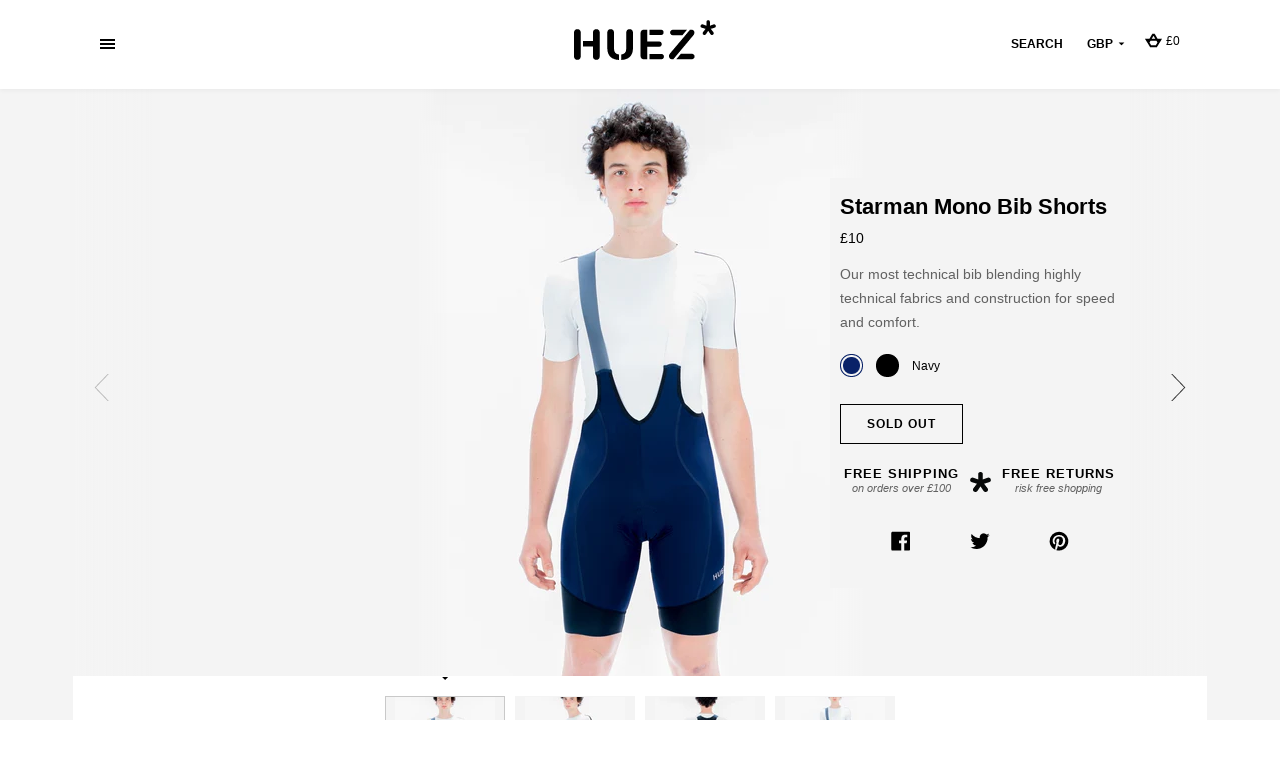

--- FILE ---
content_type: text/html; charset=utf-8
request_url: https://huez.co.uk/collections/mens/products/starman-mono-blue-bib-shorts
body_size: 30697
content:
<!doctype html>
<!--[if IE 9]> <html class="ie9 no-js supports-no-cookies regtheme" lang="en"> <![endif]-->
<!--[if (gt IE 9)|!(IE)]><!--> <html class="no-js supports-no-cookies regtheme" lang="en"> <!--<![endif]-->
<head>
  <meta charset="utf-8">
  <meta http-equiv="X-UA-Compatible" content="IE=edge">
  <meta name="viewport" content="width=device-width,initial-scale=1">
  <meta name="theme-color" content="#000">
  <meta name="google-site-verification" content="v24c9W8De2W2YiiujJOKyluj5fsL9cgfQSWYe_a2Ldo" />
  <link rel="canonical" href="https://huez.co.uk/products/starman-mono-blue-bib-shorts">

  
    <link rel="shortcut icon" href="//huez.co.uk/cdn/shop/files/huez-favicon_32x32.png?v=1613693962" type="image/png">
  

  
  <title>
    Starman Mono Bib Shorts
    
    
    
      &ndash; Huez
    
  </title>

  
    <meta name="description" content="Starman Cycling Shorts - Mens Lycra Shorts - Reflective Cycling Shorts - Coldblack Shorts - Long Distance Chamois.">
  
  
  <script>
    function loadJS(u){var r = document.getElementsByTagName( "script" )[ 0 ], s = document.createElement( "script" );s.src = u;r.parentNode.insertBefore( s, r );}
    
    if(!window.HTMLPictureElement){
    	document.createElement('picture');
    	loadJS("//huez.co.uk/cdn/shop/t/11/assets/respimage.min.js?v=53296800605222946161510824584");
    }
  </script>
  <script src="//huez.co.uk/cdn/shop/t/11/assets/lazysizes.min.js?v=121485069904807015891510824582" async=""></script>
  
  
<meta property="og:site_name" content="Huez">
<meta property="og:url" content="https://huez.co.uk/products/starman-mono-blue-bib-shorts">
<meta property="og:title" content="Starman Mono Bib Shorts">
<meta property="og:type" content="product">
<meta property="og:description" content="Starman Cycling Shorts - Mens Lycra Shorts - Reflective Cycling Shorts - Coldblack Shorts - Long Distance Chamois."><meta property="og:price:amount" content="10">
  <meta property="og:price:currency" content="GBP"><meta property="og:image" content="http://huez.co.uk/cdn/shop/products/Huez-Starman-Bibshorts-Mono-Navy-Front_c2a982f9-ab45-40dd-a617-54ca236e6a27_1024x1024.jpg?v=1502468710"><meta property="og:image" content="http://huez.co.uk/cdn/shop/products/Huez-Starman-Bibshorts-Mono-Navy-Side_1024x1024.jpg?v=1502468721"><meta property="og:image" content="http://huez.co.uk/cdn/shop/products/Huez-Mono-Bib-Navy-Back_1889_x_2500_1024x1024.jpg?v=1502468729">
<meta property="og:image:secure_url" content="https://huez.co.uk/cdn/shop/products/Huez-Starman-Bibshorts-Mono-Navy-Front_c2a982f9-ab45-40dd-a617-54ca236e6a27_1024x1024.jpg?v=1502468710"><meta property="og:image:secure_url" content="https://huez.co.uk/cdn/shop/products/Huez-Starman-Bibshorts-Mono-Navy-Side_1024x1024.jpg?v=1502468721"><meta property="og:image:secure_url" content="https://huez.co.uk/cdn/shop/products/Huez-Mono-Bib-Navy-Back_1889_x_2500_1024x1024.jpg?v=1502468729">

<meta name="twitter:site" content="@HuezApparel">
<meta name="twitter:card" content="summary_large_image">
<meta name="twitter:title" content="Starman Mono Bib Shorts">
<meta name="twitter:description" content="Starman Cycling Shorts - Mens Lycra Shorts - Reflective Cycling Shorts - Coldblack Shorts - Long Distance Chamois.">

  
  <link href="//huez.co.uk/cdn/shop/t/11/assets/theme.scss.css?v=151988500685019925221674755441" rel="stylesheet" type="text/css" media="all" />
  <link href="//huez.co.uk/cdn/shop/t/11/assets/jquery.fancybox.css?v=52634845850439794741510824581" rel="stylesheet" type="text/css" media="all" />
  
  
  <script>
    document.documentElement.className = document.documentElement.className.replace('no-js', 'js');

    window.theme = {
      strings: {
        addToCart: "Add to Basket",
        soldOut: "Sold Out",
        unavailable: "Unavailable"
      },
      moneyFormat: "\u003cspan class=money\u003e£{{amount_no_decimals}}\u003c\/span\u003e"
    };
  </script>
  <script src="https://ajax.googleapis.com/ajax/libs/jquery/3.2.1/jquery.min.js" />
  

  <!--[if (gt IE 9)|!(IE)]><!--><script src="//huez.co.uk/cdn/shop/t/11/assets/vendor.js?v=63465572612629405661510824587" defer="defer"></script><!--<![endif]-->
  <!--[if lt IE 9]><script src="//huez.co.uk/cdn/shop/t/11/assets/vendor.js?v=63465572612629405661510824587"></script><![endif]-->

  <!--[if (gt IE 9)|!(IE)]><!--><script src="//huez.co.uk/cdn/shop/t/11/assets/theme-min.js?v=101441939397832914171511364968" defer="defer"></script><!--<![endif]-->
  <!--[if lt IE 9]><script src="//huez.co.uk/cdn/shop/t/11/assets/theme-min.js?v=101441939397832914171511364968"></script><![endif]-->

<!--[if (gt IE 9)|!(IE)]><!--><script src="//huez.co.uk/cdn/shopifycloud/storefront/assets/themes_support/option_selection-b017cd28.js" defer="defer"></script><!--<![endif]-->
  <!--[if lt IE 9]><script src="//huez.co.uk/cdn/shopifycloud/storefront/assets/themes_support/option_selection-b017cd28.js"></script><![endif]-->
  
  <script>window.performance && window.performance.mark && window.performance.mark('shopify.content_for_header.start');</script><meta id="shopify-digital-wallet" name="shopify-digital-wallet" content="/4212029/digital_wallets/dialog">
<meta name="shopify-checkout-api-token" content="96736c23261804e5152667cbb868b22b">
<meta id="in-context-paypal-metadata" data-shop-id="4212029" data-venmo-supported="false" data-environment="production" data-locale="en_US" data-paypal-v4="true" data-currency="GBP">
<link rel="alternate" type="application/json+oembed" href="https://huez.co.uk/products/starman-mono-blue-bib-shorts.oembed">
<script async="async" src="/checkouts/internal/preloads.js?locale=en-GB"></script>
<link rel="preconnect" href="https://shop.app" crossorigin="anonymous">
<script async="async" src="https://shop.app/checkouts/internal/preloads.js?locale=en-GB&shop_id=4212029" crossorigin="anonymous"></script>
<script id="apple-pay-shop-capabilities" type="application/json">{"shopId":4212029,"countryCode":"GB","currencyCode":"GBP","merchantCapabilities":["supports3DS"],"merchantId":"gid:\/\/shopify\/Shop\/4212029","merchantName":"Huez","requiredBillingContactFields":["postalAddress","email"],"requiredShippingContactFields":["postalAddress","email"],"shippingType":"shipping","supportedNetworks":["visa","maestro","masterCard","amex","discover","elo"],"total":{"type":"pending","label":"Huez","amount":"1.00"},"shopifyPaymentsEnabled":true,"supportsSubscriptions":true}</script>
<script id="shopify-features" type="application/json">{"accessToken":"96736c23261804e5152667cbb868b22b","betas":["rich-media-storefront-analytics"],"domain":"huez.co.uk","predictiveSearch":true,"shopId":4212029,"locale":"en"}</script>
<script>var Shopify = Shopify || {};
Shopify.shop = "huez.myshopify.com";
Shopify.locale = "en";
Shopify.currency = {"active":"GBP","rate":"1.0"};
Shopify.country = "GB";
Shopify.theme = {"name":"HUEZ-mk-2.03","id":7941652518,"schema_name":"Slate","schema_version":"1.0.0","theme_store_id":null,"role":"main"};
Shopify.theme.handle = "null";
Shopify.theme.style = {"id":null,"handle":null};
Shopify.cdnHost = "huez.co.uk/cdn";
Shopify.routes = Shopify.routes || {};
Shopify.routes.root = "/";</script>
<script type="module">!function(o){(o.Shopify=o.Shopify||{}).modules=!0}(window);</script>
<script>!function(o){function n(){var o=[];function n(){o.push(Array.prototype.slice.apply(arguments))}return n.q=o,n}var t=o.Shopify=o.Shopify||{};t.loadFeatures=n(),t.autoloadFeatures=n()}(window);</script>
<script>
  window.ShopifyPay = window.ShopifyPay || {};
  window.ShopifyPay.apiHost = "shop.app\/pay";
  window.ShopifyPay.redirectState = null;
</script>
<script id="shop-js-analytics" type="application/json">{"pageType":"product"}</script>
<script defer="defer" async type="module" src="//huez.co.uk/cdn/shopifycloud/shop-js/modules/v2/client.init-shop-cart-sync_C5BV16lS.en.esm.js"></script>
<script defer="defer" async type="module" src="//huez.co.uk/cdn/shopifycloud/shop-js/modules/v2/chunk.common_CygWptCX.esm.js"></script>
<script type="module">
  await import("//huez.co.uk/cdn/shopifycloud/shop-js/modules/v2/client.init-shop-cart-sync_C5BV16lS.en.esm.js");
await import("//huez.co.uk/cdn/shopifycloud/shop-js/modules/v2/chunk.common_CygWptCX.esm.js");

  window.Shopify.SignInWithShop?.initShopCartSync?.({"fedCMEnabled":true,"windoidEnabled":true});

</script>
<script>
  window.Shopify = window.Shopify || {};
  if (!window.Shopify.featureAssets) window.Shopify.featureAssets = {};
  window.Shopify.featureAssets['shop-js'] = {"shop-cart-sync":["modules/v2/client.shop-cart-sync_ZFArdW7E.en.esm.js","modules/v2/chunk.common_CygWptCX.esm.js"],"init-fed-cm":["modules/v2/client.init-fed-cm_CmiC4vf6.en.esm.js","modules/v2/chunk.common_CygWptCX.esm.js"],"shop-button":["modules/v2/client.shop-button_tlx5R9nI.en.esm.js","modules/v2/chunk.common_CygWptCX.esm.js"],"shop-cash-offers":["modules/v2/client.shop-cash-offers_DOA2yAJr.en.esm.js","modules/v2/chunk.common_CygWptCX.esm.js","modules/v2/chunk.modal_D71HUcav.esm.js"],"init-windoid":["modules/v2/client.init-windoid_sURxWdc1.en.esm.js","modules/v2/chunk.common_CygWptCX.esm.js"],"shop-toast-manager":["modules/v2/client.shop-toast-manager_ClPi3nE9.en.esm.js","modules/v2/chunk.common_CygWptCX.esm.js"],"init-shop-email-lookup-coordinator":["modules/v2/client.init-shop-email-lookup-coordinator_B8hsDcYM.en.esm.js","modules/v2/chunk.common_CygWptCX.esm.js"],"init-shop-cart-sync":["modules/v2/client.init-shop-cart-sync_C5BV16lS.en.esm.js","modules/v2/chunk.common_CygWptCX.esm.js"],"avatar":["modules/v2/client.avatar_BTnouDA3.en.esm.js"],"pay-button":["modules/v2/client.pay-button_FdsNuTd3.en.esm.js","modules/v2/chunk.common_CygWptCX.esm.js"],"init-customer-accounts":["modules/v2/client.init-customer-accounts_DxDtT_ad.en.esm.js","modules/v2/client.shop-login-button_C5VAVYt1.en.esm.js","modules/v2/chunk.common_CygWptCX.esm.js","modules/v2/chunk.modal_D71HUcav.esm.js"],"init-shop-for-new-customer-accounts":["modules/v2/client.init-shop-for-new-customer-accounts_ChsxoAhi.en.esm.js","modules/v2/client.shop-login-button_C5VAVYt1.en.esm.js","modules/v2/chunk.common_CygWptCX.esm.js","modules/v2/chunk.modal_D71HUcav.esm.js"],"shop-login-button":["modules/v2/client.shop-login-button_C5VAVYt1.en.esm.js","modules/v2/chunk.common_CygWptCX.esm.js","modules/v2/chunk.modal_D71HUcav.esm.js"],"init-customer-accounts-sign-up":["modules/v2/client.init-customer-accounts-sign-up_CPSyQ0Tj.en.esm.js","modules/v2/client.shop-login-button_C5VAVYt1.en.esm.js","modules/v2/chunk.common_CygWptCX.esm.js","modules/v2/chunk.modal_D71HUcav.esm.js"],"shop-follow-button":["modules/v2/client.shop-follow-button_Cva4Ekp9.en.esm.js","modules/v2/chunk.common_CygWptCX.esm.js","modules/v2/chunk.modal_D71HUcav.esm.js"],"checkout-modal":["modules/v2/client.checkout-modal_BPM8l0SH.en.esm.js","modules/v2/chunk.common_CygWptCX.esm.js","modules/v2/chunk.modal_D71HUcav.esm.js"],"lead-capture":["modules/v2/client.lead-capture_Bi8yE_yS.en.esm.js","modules/v2/chunk.common_CygWptCX.esm.js","modules/v2/chunk.modal_D71HUcav.esm.js"],"shop-login":["modules/v2/client.shop-login_D6lNrXab.en.esm.js","modules/v2/chunk.common_CygWptCX.esm.js","modules/v2/chunk.modal_D71HUcav.esm.js"],"payment-terms":["modules/v2/client.payment-terms_CZxnsJam.en.esm.js","modules/v2/chunk.common_CygWptCX.esm.js","modules/v2/chunk.modal_D71HUcav.esm.js"]};
</script>
<script>(function() {
  var isLoaded = false;
  function asyncLoad() {
    if (isLoaded) return;
    isLoaded = true;
    var urls = ["https:\/\/esc-nuwan-contactforms.s3-eu-west-1.amazonaws.com\/huez.myshopify.com-1607592784.js?shop=huez.myshopify.com","https:\/\/s3.amazonaws.com\/pixelpop\/usercontent\/scripts\/c6123b32-e551-4550-a7a4-3d81d48aacfe\/pixelpop.js?shop=huez.myshopify.com","https:\/\/contact-forms-s.esc-apps-cdn.com\/production\/js\/client.js?shop=huez.myshopify.com","https:\/\/contact-forms-s.esc-apps-cdn.com\/production\/js\/client.js?shop=huez.myshopify.com","https:\/\/na.shgcdn3.com\/pixel-collector.js?shop=huez.myshopify.com"];
    for (var i = 0; i < urls.length; i++) {
      var s = document.createElement('script');
      s.type = 'text/javascript';
      s.async = true;
      s.src = urls[i];
      var x = document.getElementsByTagName('script')[0];
      x.parentNode.insertBefore(s, x);
    }
  };
  if(window.attachEvent) {
    window.attachEvent('onload', asyncLoad);
  } else {
    window.addEventListener('load', asyncLoad, false);
  }
})();</script>
<script id="__st">var __st={"a":4212029,"offset":0,"reqid":"7fac5e93-9764-40dd-856a-d85e18c874dd-1768716704","pageurl":"huez.co.uk\/collections\/mens\/products\/starman-mono-blue-bib-shorts","u":"ca15efbd5e13","p":"product","rtyp":"product","rid":10423997197};</script>
<script>window.ShopifyPaypalV4VisibilityTracking = true;</script>
<script id="captcha-bootstrap">!function(){'use strict';const t='contact',e='account',n='new_comment',o=[[t,t],['blogs',n],['comments',n],[t,'customer']],c=[[e,'customer_login'],[e,'guest_login'],[e,'recover_customer_password'],[e,'create_customer']],r=t=>t.map((([t,e])=>`form[action*='/${t}']:not([data-nocaptcha='true']) input[name='form_type'][value='${e}']`)).join(','),a=t=>()=>t?[...document.querySelectorAll(t)].map((t=>t.form)):[];function s(){const t=[...o],e=r(t);return a(e)}const i='password',u='form_key',d=['recaptcha-v3-token','g-recaptcha-response','h-captcha-response',i],f=()=>{try{return window.sessionStorage}catch{return}},m='__shopify_v',_=t=>t.elements[u];function p(t,e,n=!1){try{const o=window.sessionStorage,c=JSON.parse(o.getItem(e)),{data:r}=function(t){const{data:e,action:n}=t;return t[m]||n?{data:e,action:n}:{data:t,action:n}}(c);for(const[e,n]of Object.entries(r))t.elements[e]&&(t.elements[e].value=n);n&&o.removeItem(e)}catch(o){console.error('form repopulation failed',{error:o})}}const l='form_type',E='cptcha';function T(t){t.dataset[E]=!0}const w=window,h=w.document,L='Shopify',v='ce_forms',y='captcha';let A=!1;((t,e)=>{const n=(g='f06e6c50-85a8-45c8-87d0-21a2b65856fe',I='https://cdn.shopify.com/shopifycloud/storefront-forms-hcaptcha/ce_storefront_forms_captcha_hcaptcha.v1.5.2.iife.js',D={infoText:'Protected by hCaptcha',privacyText:'Privacy',termsText:'Terms'},(t,e,n)=>{const o=w[L][v],c=o.bindForm;if(c)return c(t,g,e,D).then(n);var r;o.q.push([[t,g,e,D],n]),r=I,A||(h.body.append(Object.assign(h.createElement('script'),{id:'captcha-provider',async:!0,src:r})),A=!0)});var g,I,D;w[L]=w[L]||{},w[L][v]=w[L][v]||{},w[L][v].q=[],w[L][y]=w[L][y]||{},w[L][y].protect=function(t,e){n(t,void 0,e),T(t)},Object.freeze(w[L][y]),function(t,e,n,w,h,L){const[v,y,A,g]=function(t,e,n){const i=e?o:[],u=t?c:[],d=[...i,...u],f=r(d),m=r(i),_=r(d.filter((([t,e])=>n.includes(e))));return[a(f),a(m),a(_),s()]}(w,h,L),I=t=>{const e=t.target;return e instanceof HTMLFormElement?e:e&&e.form},D=t=>v().includes(t);t.addEventListener('submit',(t=>{const e=I(t);if(!e)return;const n=D(e)&&!e.dataset.hcaptchaBound&&!e.dataset.recaptchaBound,o=_(e),c=g().includes(e)&&(!o||!o.value);(n||c)&&t.preventDefault(),c&&!n&&(function(t){try{if(!f())return;!function(t){const e=f();if(!e)return;const n=_(t);if(!n)return;const o=n.value;o&&e.removeItem(o)}(t);const e=Array.from(Array(32),(()=>Math.random().toString(36)[2])).join('');!function(t,e){_(t)||t.append(Object.assign(document.createElement('input'),{type:'hidden',name:u})),t.elements[u].value=e}(t,e),function(t,e){const n=f();if(!n)return;const o=[...t.querySelectorAll(`input[type='${i}']`)].map((({name:t})=>t)),c=[...d,...o],r={};for(const[a,s]of new FormData(t).entries())c.includes(a)||(r[a]=s);n.setItem(e,JSON.stringify({[m]:1,action:t.action,data:r}))}(t,e)}catch(e){console.error('failed to persist form',e)}}(e),e.submit())}));const S=(t,e)=>{t&&!t.dataset[E]&&(n(t,e.some((e=>e===t))),T(t))};for(const o of['focusin','change'])t.addEventListener(o,(t=>{const e=I(t);D(e)&&S(e,y())}));const B=e.get('form_key'),M=e.get(l),P=B&&M;t.addEventListener('DOMContentLoaded',(()=>{const t=y();if(P)for(const e of t)e.elements[l].value===M&&p(e,B);[...new Set([...A(),...v().filter((t=>'true'===t.dataset.shopifyCaptcha))])].forEach((e=>S(e,t)))}))}(h,new URLSearchParams(w.location.search),n,t,e,['guest_login'])})(!0,!0)}();</script>
<script integrity="sha256-4kQ18oKyAcykRKYeNunJcIwy7WH5gtpwJnB7kiuLZ1E=" data-source-attribution="shopify.loadfeatures" defer="defer" src="//huez.co.uk/cdn/shopifycloud/storefront/assets/storefront/load_feature-a0a9edcb.js" crossorigin="anonymous"></script>
<script crossorigin="anonymous" defer="defer" src="//huez.co.uk/cdn/shopifycloud/storefront/assets/shopify_pay/storefront-65b4c6d7.js?v=20250812"></script>
<script data-source-attribution="shopify.dynamic_checkout.dynamic.init">var Shopify=Shopify||{};Shopify.PaymentButton=Shopify.PaymentButton||{isStorefrontPortableWallets:!0,init:function(){window.Shopify.PaymentButton.init=function(){};var t=document.createElement("script");t.src="https://huez.co.uk/cdn/shopifycloud/portable-wallets/latest/portable-wallets.en.js",t.type="module",document.head.appendChild(t)}};
</script>
<script data-source-attribution="shopify.dynamic_checkout.buyer_consent">
  function portableWalletsHideBuyerConsent(e){var t=document.getElementById("shopify-buyer-consent"),n=document.getElementById("shopify-subscription-policy-button");t&&n&&(t.classList.add("hidden"),t.setAttribute("aria-hidden","true"),n.removeEventListener("click",e))}function portableWalletsShowBuyerConsent(e){var t=document.getElementById("shopify-buyer-consent"),n=document.getElementById("shopify-subscription-policy-button");t&&n&&(t.classList.remove("hidden"),t.removeAttribute("aria-hidden"),n.addEventListener("click",e))}window.Shopify?.PaymentButton&&(window.Shopify.PaymentButton.hideBuyerConsent=portableWalletsHideBuyerConsent,window.Shopify.PaymentButton.showBuyerConsent=portableWalletsShowBuyerConsent);
</script>
<script data-source-attribution="shopify.dynamic_checkout.cart.bootstrap">document.addEventListener("DOMContentLoaded",(function(){function t(){return document.querySelector("shopify-accelerated-checkout-cart, shopify-accelerated-checkout")}if(t())Shopify.PaymentButton.init();else{new MutationObserver((function(e,n){t()&&(Shopify.PaymentButton.init(),n.disconnect())})).observe(document.body,{childList:!0,subtree:!0})}}));
</script>
<link id="shopify-accelerated-checkout-styles" rel="stylesheet" media="screen" href="https://huez.co.uk/cdn/shopifycloud/portable-wallets/latest/accelerated-checkout-backwards-compat.css" crossorigin="anonymous">
<style id="shopify-accelerated-checkout-cart">
        #shopify-buyer-consent {
  margin-top: 1em;
  display: inline-block;
  width: 100%;
}

#shopify-buyer-consent.hidden {
  display: none;
}

#shopify-subscription-policy-button {
  background: none;
  border: none;
  padding: 0;
  text-decoration: underline;
  font-size: inherit;
  cursor: pointer;
}

#shopify-subscription-policy-button::before {
  box-shadow: none;
}

      </style>

<script>window.performance && window.performance.mark && window.performance.mark('shopify.content_for_header.end');</script>

<script>
    (function(h,o,t,j,a,r){
        h.hj=h.hj||function(){(h.hj.q=h.hj.q||[]).push(arguments)};
        h._hjSettings={hjid:560751,hjsv:5};
        a=o.getElementsByTagName('head')[0];
        r=o.createElement('script');r.async=1;
        r.src=t+h._hjSettings.hjid+j+h._hjSettings.hjsv;
        a.appendChild(r);
    })(window,document,'//static.hotjar.com/c/hotjar-','.js?sv=');
</script>

  

<script type="text/javascript">
  
    window.SHG_CUSTOMER = null;
  
</script>










<link href="https://monorail-edge.shopifysvc.com" rel="dns-prefetch">
<script>(function(){if ("sendBeacon" in navigator && "performance" in window) {try {var session_token_from_headers = performance.getEntriesByType('navigation')[0].serverTiming.find(x => x.name == '_s').description;} catch {var session_token_from_headers = undefined;}var session_cookie_matches = document.cookie.match(/_shopify_s=([^;]*)/);var session_token_from_cookie = session_cookie_matches && session_cookie_matches.length === 2 ? session_cookie_matches[1] : "";var session_token = session_token_from_headers || session_token_from_cookie || "";function handle_abandonment_event(e) {var entries = performance.getEntries().filter(function(entry) {return /monorail-edge.shopifysvc.com/.test(entry.name);});if (!window.abandonment_tracked && entries.length === 0) {window.abandonment_tracked = true;var currentMs = Date.now();var navigation_start = performance.timing.navigationStart;var payload = {shop_id: 4212029,url: window.location.href,navigation_start,duration: currentMs - navigation_start,session_token,page_type: "product"};window.navigator.sendBeacon("https://monorail-edge.shopifysvc.com/v1/produce", JSON.stringify({schema_id: "online_store_buyer_site_abandonment/1.1",payload: payload,metadata: {event_created_at_ms: currentMs,event_sent_at_ms: currentMs}}));}}window.addEventListener('pagehide', handle_abandonment_event);}}());</script>
<script id="web-pixels-manager-setup">(function e(e,d,r,n,o){if(void 0===o&&(o={}),!Boolean(null===(a=null===(i=window.Shopify)||void 0===i?void 0:i.analytics)||void 0===a?void 0:a.replayQueue)){var i,a;window.Shopify=window.Shopify||{};var t=window.Shopify;t.analytics=t.analytics||{};var s=t.analytics;s.replayQueue=[],s.publish=function(e,d,r){return s.replayQueue.push([e,d,r]),!0};try{self.performance.mark("wpm:start")}catch(e){}var l=function(){var e={modern:/Edge?\/(1{2}[4-9]|1[2-9]\d|[2-9]\d{2}|\d{4,})\.\d+(\.\d+|)|Firefox\/(1{2}[4-9]|1[2-9]\d|[2-9]\d{2}|\d{4,})\.\d+(\.\d+|)|Chrom(ium|e)\/(9{2}|\d{3,})\.\d+(\.\d+|)|(Maci|X1{2}).+ Version\/(15\.\d+|(1[6-9]|[2-9]\d|\d{3,})\.\d+)([,.]\d+|)( \(\w+\)|)( Mobile\/\w+|) Safari\/|Chrome.+OPR\/(9{2}|\d{3,})\.\d+\.\d+|(CPU[ +]OS|iPhone[ +]OS|CPU[ +]iPhone|CPU IPhone OS|CPU iPad OS)[ +]+(15[._]\d+|(1[6-9]|[2-9]\d|\d{3,})[._]\d+)([._]\d+|)|Android:?[ /-](13[3-9]|1[4-9]\d|[2-9]\d{2}|\d{4,})(\.\d+|)(\.\d+|)|Android.+Firefox\/(13[5-9]|1[4-9]\d|[2-9]\d{2}|\d{4,})\.\d+(\.\d+|)|Android.+Chrom(ium|e)\/(13[3-9]|1[4-9]\d|[2-9]\d{2}|\d{4,})\.\d+(\.\d+|)|SamsungBrowser\/([2-9]\d|\d{3,})\.\d+/,legacy:/Edge?\/(1[6-9]|[2-9]\d|\d{3,})\.\d+(\.\d+|)|Firefox\/(5[4-9]|[6-9]\d|\d{3,})\.\d+(\.\d+|)|Chrom(ium|e)\/(5[1-9]|[6-9]\d|\d{3,})\.\d+(\.\d+|)([\d.]+$|.*Safari\/(?![\d.]+ Edge\/[\d.]+$))|(Maci|X1{2}).+ Version\/(10\.\d+|(1[1-9]|[2-9]\d|\d{3,})\.\d+)([,.]\d+|)( \(\w+\)|)( Mobile\/\w+|) Safari\/|Chrome.+OPR\/(3[89]|[4-9]\d|\d{3,})\.\d+\.\d+|(CPU[ +]OS|iPhone[ +]OS|CPU[ +]iPhone|CPU IPhone OS|CPU iPad OS)[ +]+(10[._]\d+|(1[1-9]|[2-9]\d|\d{3,})[._]\d+)([._]\d+|)|Android:?[ /-](13[3-9]|1[4-9]\d|[2-9]\d{2}|\d{4,})(\.\d+|)(\.\d+|)|Mobile Safari.+OPR\/([89]\d|\d{3,})\.\d+\.\d+|Android.+Firefox\/(13[5-9]|1[4-9]\d|[2-9]\d{2}|\d{4,})\.\d+(\.\d+|)|Android.+Chrom(ium|e)\/(13[3-9]|1[4-9]\d|[2-9]\d{2}|\d{4,})\.\d+(\.\d+|)|Android.+(UC? ?Browser|UCWEB|U3)[ /]?(15\.([5-9]|\d{2,})|(1[6-9]|[2-9]\d|\d{3,})\.\d+)\.\d+|SamsungBrowser\/(5\.\d+|([6-9]|\d{2,})\.\d+)|Android.+MQ{2}Browser\/(14(\.(9|\d{2,})|)|(1[5-9]|[2-9]\d|\d{3,})(\.\d+|))(\.\d+|)|K[Aa][Ii]OS\/(3\.\d+|([4-9]|\d{2,})\.\d+)(\.\d+|)/},d=e.modern,r=e.legacy,n=navigator.userAgent;return n.match(d)?"modern":n.match(r)?"legacy":"unknown"}(),u="modern"===l?"modern":"legacy",c=(null!=n?n:{modern:"",legacy:""})[u],f=function(e){return[e.baseUrl,"/wpm","/b",e.hashVersion,"modern"===e.buildTarget?"m":"l",".js"].join("")}({baseUrl:d,hashVersion:r,buildTarget:u}),m=function(e){var d=e.version,r=e.bundleTarget,n=e.surface,o=e.pageUrl,i=e.monorailEndpoint;return{emit:function(e){var a=e.status,t=e.errorMsg,s=(new Date).getTime(),l=JSON.stringify({metadata:{event_sent_at_ms:s},events:[{schema_id:"web_pixels_manager_load/3.1",payload:{version:d,bundle_target:r,page_url:o,status:a,surface:n,error_msg:t},metadata:{event_created_at_ms:s}}]});if(!i)return console&&console.warn&&console.warn("[Web Pixels Manager] No Monorail endpoint provided, skipping logging."),!1;try{return self.navigator.sendBeacon.bind(self.navigator)(i,l)}catch(e){}var u=new XMLHttpRequest;try{return u.open("POST",i,!0),u.setRequestHeader("Content-Type","text/plain"),u.send(l),!0}catch(e){return console&&console.warn&&console.warn("[Web Pixels Manager] Got an unhandled error while logging to Monorail."),!1}}}}({version:r,bundleTarget:l,surface:e.surface,pageUrl:self.location.href,monorailEndpoint:e.monorailEndpoint});try{o.browserTarget=l,function(e){var d=e.src,r=e.async,n=void 0===r||r,o=e.onload,i=e.onerror,a=e.sri,t=e.scriptDataAttributes,s=void 0===t?{}:t,l=document.createElement("script"),u=document.querySelector("head"),c=document.querySelector("body");if(l.async=n,l.src=d,a&&(l.integrity=a,l.crossOrigin="anonymous"),s)for(var f in s)if(Object.prototype.hasOwnProperty.call(s,f))try{l.dataset[f]=s[f]}catch(e){}if(o&&l.addEventListener("load",o),i&&l.addEventListener("error",i),u)u.appendChild(l);else{if(!c)throw new Error("Did not find a head or body element to append the script");c.appendChild(l)}}({src:f,async:!0,onload:function(){if(!function(){var e,d;return Boolean(null===(d=null===(e=window.Shopify)||void 0===e?void 0:e.analytics)||void 0===d?void 0:d.initialized)}()){var d=window.webPixelsManager.init(e)||void 0;if(d){var r=window.Shopify.analytics;r.replayQueue.forEach((function(e){var r=e[0],n=e[1],o=e[2];d.publishCustomEvent(r,n,o)})),r.replayQueue=[],r.publish=d.publishCustomEvent,r.visitor=d.visitor,r.initialized=!0}}},onerror:function(){return m.emit({status:"failed",errorMsg:"".concat(f," has failed to load")})},sri:function(e){var d=/^sha384-[A-Za-z0-9+/=]+$/;return"string"==typeof e&&d.test(e)}(c)?c:"",scriptDataAttributes:o}),m.emit({status:"loading"})}catch(e){m.emit({status:"failed",errorMsg:(null==e?void 0:e.message)||"Unknown error"})}}})({shopId: 4212029,storefrontBaseUrl: "https://huez.co.uk",extensionsBaseUrl: "https://extensions.shopifycdn.com/cdn/shopifycloud/web-pixels-manager",monorailEndpoint: "https://monorail-edge.shopifysvc.com/unstable/produce_batch",surface: "storefront-renderer",enabledBetaFlags: ["2dca8a86"],webPixelsConfigList: [{"id":"801570858","configuration":"{\"site_id\":\"6488bb7d-6d0b-4ba2-a2c8-6915c64c46cf\",\"analytics_endpoint\":\"https:\\\/\\\/na.shgcdn3.com\"}","eventPayloadVersion":"v1","runtimeContext":"STRICT","scriptVersion":"695709fc3f146fa50a25299517a954f2","type":"APP","apiClientId":1158168,"privacyPurposes":["ANALYTICS","MARKETING","SALE_OF_DATA"],"dataSharingAdjustments":{"protectedCustomerApprovalScopes":["read_customer_personal_data"]}},{"id":"55771178","eventPayloadVersion":"v1","runtimeContext":"LAX","scriptVersion":"1","type":"CUSTOM","privacyPurposes":["MARKETING"],"name":"Meta pixel (migrated)"},{"id":"65142826","eventPayloadVersion":"v1","runtimeContext":"LAX","scriptVersion":"1","type":"CUSTOM","privacyPurposes":["ANALYTICS"],"name":"Google Analytics tag (migrated)"},{"id":"shopify-app-pixel","configuration":"{}","eventPayloadVersion":"v1","runtimeContext":"STRICT","scriptVersion":"0450","apiClientId":"shopify-pixel","type":"APP","privacyPurposes":["ANALYTICS","MARKETING"]},{"id":"shopify-custom-pixel","eventPayloadVersion":"v1","runtimeContext":"LAX","scriptVersion":"0450","apiClientId":"shopify-pixel","type":"CUSTOM","privacyPurposes":["ANALYTICS","MARKETING"]}],isMerchantRequest: false,initData: {"shop":{"name":"Huez","paymentSettings":{"currencyCode":"GBP"},"myshopifyDomain":"huez.myshopify.com","countryCode":"GB","storefrontUrl":"https:\/\/huez.co.uk"},"customer":null,"cart":null,"checkout":null,"productVariants":[{"price":{"amount":10.0,"currencyCode":"GBP"},"product":{"title":"Starman Mono Bib Shorts","vendor":"Huez","id":"10423997197","untranslatedTitle":"Starman Mono Bib Shorts","url":"\/products\/starman-mono-blue-bib-shorts","type":"Shorts"},"id":"40380453709","image":{"src":"\/\/huez.co.uk\/cdn\/shop\/products\/Huez-Starman-Bibshorts-Mono-Navy-Front_c2a982f9-ab45-40dd-a617-54ca236e6a27.jpg?v=1502468710"},"sku":"H07-M-TBB300-475-07-0XS","title":"Navy \/ XS","untranslatedTitle":"Navy \/ XS"},{"price":{"amount":10.0,"currencyCode":"GBP"},"product":{"title":"Starman Mono Bib Shorts","vendor":"Huez","id":"10423997197","untranslatedTitle":"Starman Mono Bib Shorts","url":"\/products\/starman-mono-blue-bib-shorts","type":"Shorts"},"id":"40380453773","image":{"src":"\/\/huez.co.uk\/cdn\/shop\/products\/Huez-Starman-Bibshorts-Mono-Navy-Front_c2a982f9-ab45-40dd-a617-54ca236e6a27.jpg?v=1502468710"},"sku":"H07-M-TBB300-475-07-00S","title":"Navy \/ S","untranslatedTitle":"Navy \/ S"},{"price":{"amount":10.0,"currencyCode":"GBP"},"product":{"title":"Starman Mono Bib Shorts","vendor":"Huez","id":"10423997197","untranslatedTitle":"Starman Mono Bib Shorts","url":"\/products\/starman-mono-blue-bib-shorts","type":"Shorts"},"id":"40380453837","image":{"src":"\/\/huez.co.uk\/cdn\/shop\/products\/Huez-Starman-Bibshorts-Mono-Navy-Front_c2a982f9-ab45-40dd-a617-54ca236e6a27.jpg?v=1502468710"},"sku":"H07-M-TBB300-475-07-00M","title":"Navy \/ M","untranslatedTitle":"Navy \/ M"},{"price":{"amount":10.0,"currencyCode":"GBP"},"product":{"title":"Starman Mono Bib Shorts","vendor":"Huez","id":"10423997197","untranslatedTitle":"Starman Mono Bib Shorts","url":"\/products\/starman-mono-blue-bib-shorts","type":"Shorts"},"id":"40380453901","image":{"src":"\/\/huez.co.uk\/cdn\/shop\/products\/Huez-Starman-Bibshorts-Mono-Navy-Front_c2a982f9-ab45-40dd-a617-54ca236e6a27.jpg?v=1502468710"},"sku":"H07-M-TBB300-475-07-00L","title":"Navy \/ L","untranslatedTitle":"Navy \/ L"},{"price":{"amount":10.0,"currencyCode":"GBP"},"product":{"title":"Starman Mono Bib Shorts","vendor":"Huez","id":"10423997197","untranslatedTitle":"Starman Mono Bib Shorts","url":"\/products\/starman-mono-blue-bib-shorts","type":"Shorts"},"id":"40380453965","image":{"src":"\/\/huez.co.uk\/cdn\/shop\/products\/Huez-Starman-Bibshorts-Mono-Navy-Front_c2a982f9-ab45-40dd-a617-54ca236e6a27.jpg?v=1502468710"},"sku":"H07-M-TBB300-475-07-0XL","title":"Navy \/ XL","untranslatedTitle":"Navy \/ XL"},{"price":{"amount":10.0,"currencyCode":"GBP"},"product":{"title":"Starman Mono Bib Shorts","vendor":"Huez","id":"10423997197","untranslatedTitle":"Starman Mono Bib Shorts","url":"\/products\/starman-mono-blue-bib-shorts","type":"Shorts"},"id":"40380454029","image":{"src":"\/\/huez.co.uk\/cdn\/shop\/products\/Huez-Starman-Bibshorts-Mono-Navy-Front_c2a982f9-ab45-40dd-a617-54ca236e6a27.jpg?v=1502468710"},"sku":"H07-M-TBB300-475-07-XXL","title":"Navy \/ XXL","untranslatedTitle":"Navy \/ XXL"}],"purchasingCompany":null},},"https://huez.co.uk/cdn","fcfee988w5aeb613cpc8e4bc33m6693e112",{"modern":"","legacy":""},{"shopId":"4212029","storefrontBaseUrl":"https:\/\/huez.co.uk","extensionBaseUrl":"https:\/\/extensions.shopifycdn.com\/cdn\/shopifycloud\/web-pixels-manager","surface":"storefront-renderer","enabledBetaFlags":"[\"2dca8a86\"]","isMerchantRequest":"false","hashVersion":"fcfee988w5aeb613cpc8e4bc33m6693e112","publish":"custom","events":"[[\"page_viewed\",{}],[\"product_viewed\",{\"productVariant\":{\"price\":{\"amount\":10.0,\"currencyCode\":\"GBP\"},\"product\":{\"title\":\"Starman Mono Bib Shorts\",\"vendor\":\"Huez\",\"id\":\"10423997197\",\"untranslatedTitle\":\"Starman Mono Bib Shorts\",\"url\":\"\/products\/starman-mono-blue-bib-shorts\",\"type\":\"Shorts\"},\"id\":\"40380453709\",\"image\":{\"src\":\"\/\/huez.co.uk\/cdn\/shop\/products\/Huez-Starman-Bibshorts-Mono-Navy-Front_c2a982f9-ab45-40dd-a617-54ca236e6a27.jpg?v=1502468710\"},\"sku\":\"H07-M-TBB300-475-07-0XS\",\"title\":\"Navy \/ XS\",\"untranslatedTitle\":\"Navy \/ XS\"}}]]"});</script><script>
  window.ShopifyAnalytics = window.ShopifyAnalytics || {};
  window.ShopifyAnalytics.meta = window.ShopifyAnalytics.meta || {};
  window.ShopifyAnalytics.meta.currency = 'GBP';
  var meta = {"product":{"id":10423997197,"gid":"gid:\/\/shopify\/Product\/10423997197","vendor":"Huez","type":"Shorts","handle":"starman-mono-blue-bib-shorts","variants":[{"id":40380453709,"price":1000,"name":"Starman Mono Bib Shorts - Navy \/ XS","public_title":"Navy \/ XS","sku":"H07-M-TBB300-475-07-0XS"},{"id":40380453773,"price":1000,"name":"Starman Mono Bib Shorts - Navy \/ S","public_title":"Navy \/ S","sku":"H07-M-TBB300-475-07-00S"},{"id":40380453837,"price":1000,"name":"Starman Mono Bib Shorts - Navy \/ M","public_title":"Navy \/ M","sku":"H07-M-TBB300-475-07-00M"},{"id":40380453901,"price":1000,"name":"Starman Mono Bib Shorts - Navy \/ L","public_title":"Navy \/ L","sku":"H07-M-TBB300-475-07-00L"},{"id":40380453965,"price":1000,"name":"Starman Mono Bib Shorts - Navy \/ XL","public_title":"Navy \/ XL","sku":"H07-M-TBB300-475-07-0XL"},{"id":40380454029,"price":1000,"name":"Starman Mono Bib Shorts - Navy \/ XXL","public_title":"Navy \/ XXL","sku":"H07-M-TBB300-475-07-XXL"}],"remote":false},"page":{"pageType":"product","resourceType":"product","resourceId":10423997197,"requestId":"7fac5e93-9764-40dd-856a-d85e18c874dd-1768716704"}};
  for (var attr in meta) {
    window.ShopifyAnalytics.meta[attr] = meta[attr];
  }
</script>
<script class="analytics">
  (function () {
    var customDocumentWrite = function(content) {
      var jquery = null;

      if (window.jQuery) {
        jquery = window.jQuery;
      } else if (window.Checkout && window.Checkout.$) {
        jquery = window.Checkout.$;
      }

      if (jquery) {
        jquery('body').append(content);
      }
    };

    var hasLoggedConversion = function(token) {
      if (token) {
        return document.cookie.indexOf('loggedConversion=' + token) !== -1;
      }
      return false;
    }

    var setCookieIfConversion = function(token) {
      if (token) {
        var twoMonthsFromNow = new Date(Date.now());
        twoMonthsFromNow.setMonth(twoMonthsFromNow.getMonth() + 2);

        document.cookie = 'loggedConversion=' + token + '; expires=' + twoMonthsFromNow;
      }
    }

    var trekkie = window.ShopifyAnalytics.lib = window.trekkie = window.trekkie || [];
    if (trekkie.integrations) {
      return;
    }
    trekkie.methods = [
      'identify',
      'page',
      'ready',
      'track',
      'trackForm',
      'trackLink'
    ];
    trekkie.factory = function(method) {
      return function() {
        var args = Array.prototype.slice.call(arguments);
        args.unshift(method);
        trekkie.push(args);
        return trekkie;
      };
    };
    for (var i = 0; i < trekkie.methods.length; i++) {
      var key = trekkie.methods[i];
      trekkie[key] = trekkie.factory(key);
    }
    trekkie.load = function(config) {
      trekkie.config = config || {};
      trekkie.config.initialDocumentCookie = document.cookie;
      var first = document.getElementsByTagName('script')[0];
      var script = document.createElement('script');
      script.type = 'text/javascript';
      script.onerror = function(e) {
        var scriptFallback = document.createElement('script');
        scriptFallback.type = 'text/javascript';
        scriptFallback.onerror = function(error) {
                var Monorail = {
      produce: function produce(monorailDomain, schemaId, payload) {
        var currentMs = new Date().getTime();
        var event = {
          schema_id: schemaId,
          payload: payload,
          metadata: {
            event_created_at_ms: currentMs,
            event_sent_at_ms: currentMs
          }
        };
        return Monorail.sendRequest("https://" + monorailDomain + "/v1/produce", JSON.stringify(event));
      },
      sendRequest: function sendRequest(endpointUrl, payload) {
        // Try the sendBeacon API
        if (window && window.navigator && typeof window.navigator.sendBeacon === 'function' && typeof window.Blob === 'function' && !Monorail.isIos12()) {
          var blobData = new window.Blob([payload], {
            type: 'text/plain'
          });

          if (window.navigator.sendBeacon(endpointUrl, blobData)) {
            return true;
          } // sendBeacon was not successful

        } // XHR beacon

        var xhr = new XMLHttpRequest();

        try {
          xhr.open('POST', endpointUrl);
          xhr.setRequestHeader('Content-Type', 'text/plain');
          xhr.send(payload);
        } catch (e) {
          console.log(e);
        }

        return false;
      },
      isIos12: function isIos12() {
        return window.navigator.userAgent.lastIndexOf('iPhone; CPU iPhone OS 12_') !== -1 || window.navigator.userAgent.lastIndexOf('iPad; CPU OS 12_') !== -1;
      }
    };
    Monorail.produce('monorail-edge.shopifysvc.com',
      'trekkie_storefront_load_errors/1.1',
      {shop_id: 4212029,
      theme_id: 7941652518,
      app_name: "storefront",
      context_url: window.location.href,
      source_url: "//huez.co.uk/cdn/s/trekkie.storefront.cd680fe47e6c39ca5d5df5f0a32d569bc48c0f27.min.js"});

        };
        scriptFallback.async = true;
        scriptFallback.src = '//huez.co.uk/cdn/s/trekkie.storefront.cd680fe47e6c39ca5d5df5f0a32d569bc48c0f27.min.js';
        first.parentNode.insertBefore(scriptFallback, first);
      };
      script.async = true;
      script.src = '//huez.co.uk/cdn/s/trekkie.storefront.cd680fe47e6c39ca5d5df5f0a32d569bc48c0f27.min.js';
      first.parentNode.insertBefore(script, first);
    };
    trekkie.load(
      {"Trekkie":{"appName":"storefront","development":false,"defaultAttributes":{"shopId":4212029,"isMerchantRequest":null,"themeId":7941652518,"themeCityHash":"13125734380536659720","contentLanguage":"en","currency":"GBP","eventMetadataId":"909272a9-58e3-48a5-b5b9-5b6b7232532d"},"isServerSideCookieWritingEnabled":true,"monorailRegion":"shop_domain","enabledBetaFlags":["65f19447"]},"Session Attribution":{},"S2S":{"facebookCapiEnabled":false,"source":"trekkie-storefront-renderer","apiClientId":580111}}
    );

    var loaded = false;
    trekkie.ready(function() {
      if (loaded) return;
      loaded = true;

      window.ShopifyAnalytics.lib = window.trekkie;

      var originalDocumentWrite = document.write;
      document.write = customDocumentWrite;
      try { window.ShopifyAnalytics.merchantGoogleAnalytics.call(this); } catch(error) {};
      document.write = originalDocumentWrite;

      window.ShopifyAnalytics.lib.page(null,{"pageType":"product","resourceType":"product","resourceId":10423997197,"requestId":"7fac5e93-9764-40dd-856a-d85e18c874dd-1768716704","shopifyEmitted":true});

      var match = window.location.pathname.match(/checkouts\/(.+)\/(thank_you|post_purchase)/)
      var token = match? match[1]: undefined;
      if (!hasLoggedConversion(token)) {
        setCookieIfConversion(token);
        window.ShopifyAnalytics.lib.track("Viewed Product",{"currency":"GBP","variantId":40380453709,"productId":10423997197,"productGid":"gid:\/\/shopify\/Product\/10423997197","name":"Starman Mono Bib Shorts - Navy \/ XS","price":"10.00","sku":"H07-M-TBB300-475-07-0XS","brand":"Huez","variant":"Navy \/ XS","category":"Shorts","nonInteraction":true,"remote":false},undefined,undefined,{"shopifyEmitted":true});
      window.ShopifyAnalytics.lib.track("monorail:\/\/trekkie_storefront_viewed_product\/1.1",{"currency":"GBP","variantId":40380453709,"productId":10423997197,"productGid":"gid:\/\/shopify\/Product\/10423997197","name":"Starman Mono Bib Shorts - Navy \/ XS","price":"10.00","sku":"H07-M-TBB300-475-07-0XS","brand":"Huez","variant":"Navy \/ XS","category":"Shorts","nonInteraction":true,"remote":false,"referer":"https:\/\/huez.co.uk\/collections\/mens\/products\/starman-mono-blue-bib-shorts"});
      }
    });


        var eventsListenerScript = document.createElement('script');
        eventsListenerScript.async = true;
        eventsListenerScript.src = "//huez.co.uk/cdn/shopifycloud/storefront/assets/shop_events_listener-3da45d37.js";
        document.getElementsByTagName('head')[0].appendChild(eventsListenerScript);

})();</script>
  <script>
  if (!window.ga || (window.ga && typeof window.ga !== 'function')) {
    window.ga = function ga() {
      (window.ga.q = window.ga.q || []).push(arguments);
      if (window.Shopify && window.Shopify.analytics && typeof window.Shopify.analytics.publish === 'function') {
        window.Shopify.analytics.publish("ga_stub_called", {}, {sendTo: "google_osp_migration"});
      }
      console.error("Shopify's Google Analytics stub called with:", Array.from(arguments), "\nSee https://help.shopify.com/manual/promoting-marketing/pixels/pixel-migration#google for more information.");
    };
    if (window.Shopify && window.Shopify.analytics && typeof window.Shopify.analytics.publish === 'function') {
      window.Shopify.analytics.publish("ga_stub_initialized", {}, {sendTo: "google_osp_migration"});
    }
  }
</script>
<script
  defer
  src="https://huez.co.uk/cdn/shopifycloud/perf-kit/shopify-perf-kit-3.0.4.min.js"
  data-application="storefront-renderer"
  data-shop-id="4212029"
  data-render-region="gcp-us-central1"
  data-page-type="product"
  data-theme-instance-id="7941652518"
  data-theme-name="Slate"
  data-theme-version="1.0.0"
  data-monorail-region="shop_domain"
  data-resource-timing-sampling-rate="10"
  data-shs="true"
  data-shs-beacon="true"
  data-shs-export-with-fetch="true"
  data-shs-logs-sample-rate="1"
  data-shs-beacon-endpoint="https://huez.co.uk/api/collect"
></script>
</head>

<body id="starman-mono-bib-shorts" class="template-product">

  <a class="in-page-link visually-hidden skip-link" href="#MainContent">Skip to content</a>
  <nav role="navigation" class="main-nav" id="primaryNav">
  
  <ul class="nav large">
  
  	<li class="nav-item  first">
  	<a href="/pages/campaign" title="">Looks</a>
  	</li>
  
  	<li class="nav-item ">
  	<a href="/collections/shop" title="">Shop</a>
  	</li>
  
  	<li class="nav-item ">
  	<a href="/pages/about-us" title="">About</a>
  	</li>
  
  	<li class="nav-item  last">
  	<a href="/blogs/news" title="">Journal</a>
  	</li>
  
  </ul>
  
  
  <ul class="nav small">
  
  	<li class="nav-item archive  first">
  	<a href="/collections/ss18-pre-order" title="">Archive</a>
  	</li>
  
  	<li class="nav-item bespoke ">
  	<a href="/pages/bespoke" title="">Bespoke</a>
  	</li>
  
  	<li class="nav-item stockists ">
  	<a href="/blogs/stockists" title="">Stockists</a>
  	</li>
  
  	<li class="nav-item faqs ">
  	<a href="/blogs/faqs" title="">FAQs</a>
  	</li>
  
  	<li class="nav-item contact  last">
  	<a href="/pages/contact-us" title="">Contact</a>
  	</li>
  
  </ul>
  
</nav>


  <header id="header" class="page-header">
    <div class="inner">
      <button class="hamburger hamburger--spin" type="button">
        <span class="hamburger-box">
          <span class="hamburger-inner"></span>
        </span>
      </button>
      <a href="/" class="logo">
        <svg viewBox="0 0 378 106" xmlns="http://www.w3.org/2000/svg"><title>huez-logo</title><g fill="#000" fill-rule="evenodd"><path d="M352.67 5.447c0-3.158 1.652-4.91 4.592-4.91 2.953 0 4.584 1.752 4.584 4.91v9.72l8.533-3.063c.87-.32 2.06-.655 2.82-.655 1.53 0 4.48 1.53 4.48 4.91 0 2.07-1.2 3.5-3.82 4.27l-9.61 2.82 6.55 8.52c.76.982 1.3 1.964 1.3 3.166 0 3.71-3.6 4.582-4.91 4.582-1.52 0-2.95-.54-3.71-1.74l-6.23-9.29-6.22 9.29c-.77 1.2-2.19 1.74-3.72 1.74-1.3 0-4.91-.876-4.91-4.586 0-1.203.542-2.185 1.304-3.167l6.56-8.525-9.61-2.82c-2.62-.77-3.836-2.197-3.836-4.27 0-3.38 2.957-4.92 4.5-4.92.76 0 1.957.334 2.84.655l8.502 3.064V5.44zM17.892 89.02V47.956h.02v-14.82c0-5.347-3.498-8.948-8.956-8.948C3.494 24.19 0 27.79 0 33.136V96.7c0 5.355 3.494 8.957 8.956 8.957 5.458 0 8.957-3.602 8.957-8.956v-7.68h-.02zM59.41 24.19c-5.462 0-8.96 3.6-8.96 8.947V55.43H23.93v15.066h26.52v26.206c0 5.354 3.498 8.956 8.96 8.956 5.45 0 8.958-3.602 8.958-8.956V33.137c0-5.347-3.507-8.948-8.957-8.948m60.36 67.32c-8.41-.9-13.25-5.74-13.25-15.34V33.13c0-5.346-3.49-8.947-8.95-8.947-5.454 0-8.954 3.6-8.954 8.946v41.63c0 20.55 12.058 30.33 31.168 31.24V91.51zm28.24-67.32c-5.45 0-8.95 3.6-8.95 8.94v43.04c0 9.6-4.84 14.43-13.26 15.33V106c19.12-.91 31.19-10.688 31.19-31.24V33.136c0-5.347-3.5-8.948-8.962-8.948M311.8 89.17h-27.04l-12.667 15.07h39.71c5.13 0 9.29-2.626 9.29-7.536 0-4.927-4.155-7.53-9.286-7.53m-46.733-48.5h23.32l12.68-15.067h-36c-5.14 0-9.292 2.62-9.292 7.53 0 4.92 4.155 7.536 9.294 7.536m-.867 63.567l12.68-15.068h-.03l41.17-48.927c1.63-1.862 2.5-4.263 2.5-6.445 0-6.23-3.71-8.192-8.294-8.192h-3.29l-12.67 15.066h.02l-2.176 2.576-1.87 2.212-.005-.007-36.474 43.062c-1.634 1.95-2.942 4.03-2.942 6.876 0 6.663 3.82 8.846 10.37 8.846h1zM200.9 40.026h28.564c5.24 0 9.065-1.536 9.065-7.21 0-5.682-3.83-7.21-9.07-7.21h-28.57v14.42z"/><path d="M194.864 89.818h-.023V70.822h30.36c4.69 0 8.41-1.31 8.41-6.875 0-5.58-3.71-6.89-8.4-6.89h-30.36v-17.03h.026v-14.42h-7.46c-6.33 0-10.49 2.51-10.49 10.476v57.672c0 7.974 4.16 10.483 10.49 10.483h7.46v-14.42z"/><path d="M230.33 89.818h-29.443v14.42h29.443c5.23 0 9.064-1.527 9.064-7.216 0-5.668-3.834-7.204-9.064-7.204"/></g></svg>
      </a>
      <nav class="right-menu" role="navigation" id="secondaryNav">
        <a href="search" class="search" id="searchToggle">
          <svg xmlns="http://www.w3.org/2000/svg" width="14" height="16" viewBox="0 0 14 16">
            <g fill="none" fill-rule="evenodd" stroke="#000" stroke-width="2" transform="translate(1 1)">
              <path d="M7.5 8.5L11 13" stroke-linecap="square"/>
              <circle cx="4.5" cy="4.5" r="4.5"/>
            </g>
          </svg>
          <span>Search</span>
        </a>
        <span class="moneybaby">
<select class="currency-picker" name="currencies" id="currencies">
  
  
  <option value="GBP" selected="selected">GBP</option>
  
    
  
    
    <option value="USD">USD</option>
    
  
    
    <option value="EUR">EUR</option>
    
  
  </select>
</span>
        <div class="cart">
          <span id="cartcounter" data-cart-view="data-cart-view" >
            <a href="/cart">
              <svg rv-show="cart.item_count | lt 1" xmlns="http://www.w3.org/2000/svg" width="17" height="15" viewBox="0 0 17 15">
                <path d="M8.4162 2.9017L6.693 5.8462h3.614L8.5863 2.906l-.17-.0043zm1.735-1.266l.0067-.004 2.4663 4.2145h4.3783l-.6348 1.0265-4.477 7.281h-6.782L1.2303 7.8463h-.008l-1.2305-2h4.3835l1.7558-3h-.004l1.1724-2H9.685l.4662.7896zm-4.629 6.2105l-1 1.7088 1.5233 2.5988h4.8353l1.5756-2.6354-.9787-1.6722H5.5223z"/>
              </svg>
              <svg rv-show="cart.item_count | gt 0" width="17" height="15" viewBox="0 0 17 15" xmlns="http://www.w3.org/2000/svg"><path d="M10.15 1.64l2.47 4.2H17l-.63 1.03-4.48 7.28H5.1l-3.87-6.3-1.24-2h4.36l1.75-3 1.18-2h2.4l.44.8z"/></svg>
              
              <span class="count">
                <span class="yo-js">(<span rv-html="cart.item_count"></span>)</span>
                <span class="no-js"></span>
                <span class="ajax_total" rv-html="cart.total_price | money Currency.currentCurrency"></span>
              </span>
            </a>
         </span>
        </div>
      </nav>
    </div>
    <div class="shader"></div>
  </header>

  <main role="main" id="MainContent">
    



<section itemscope itemtype="http://schema.org/Product" class="product_page" id="top">
    <meta itemprop="url" content="https://huez.co.uk/products/starman-mono-blue-bib-shorts" />
    <meta itemprop="image" content="//huez.co.uk/cdn/shop/products/Huez-Starman-Bibshorts-Mono-Navy-Front_c2a982f9-ab45-40dd-a617-54ca236e6a27_grande.jpg?v=1502468710" />
    <div class="product-fly">
        <div class="images" id="image_holder">
          
          
          
            
            
            <div class="slides_holster inner">
            
              <div class="product-carousel">
                  
                      <div class="item carousel-cell">
                        <a href="//huez.co.uk/cdn/shop/products/Huez-Starman-Bibshorts-Mono-Navy-Front_c2a982f9-ab45-40dd-a617-54ca236e6a27_2048x.jpg?v=1502468710" data-fancybox="images" data-srcset="//huez.co.uk/cdn/shop/products/Huez-Starman-Bibshorts-Mono-Navy-Front_c2a982f9-ab45-40dd-a617-54ca236e6a27_1440x.jpg?v=1502468710 1600w, //huez.co.uk/cdn/shop/products/Huez-Starman-Bibshorts-Mono-Navy-Front_c2a982f9-ab45-40dd-a617-54ca236e6a27_1024x.jpg?v=1502468710 1200w, //huez.co.uk/cdn/shop/products/Huez-Starman-Bibshorts-Mono-Navy-Front_c2a982f9-ab45-40dd-a617-54ca236e6a27_768x.jpg?v=1502468710 640w">
                          <img class="mainshot" src="//huez.co.uk/cdn/shop/products/Huez-Starman-Bibshorts-Mono-Navy-Front_c2a982f9-ab45-40dd-a617-54ca236e6a27_x590.jpg?v=1502468710" alt="Starman Mono Bib Shorts" />
                        </a>
                      </div>
                  
                      <div class="item carousel-cell">
                        <a href="//huez.co.uk/cdn/shop/products/Huez-Starman-Bibshorts-Mono-Navy-Side_2048x.jpg?v=1502468721" data-fancybox="images" data-srcset="//huez.co.uk/cdn/shop/products/Huez-Starman-Bibshorts-Mono-Navy-Side_1440x.jpg?v=1502468721 1600w, //huez.co.uk/cdn/shop/products/Huez-Starman-Bibshorts-Mono-Navy-Side_1024x.jpg?v=1502468721 1200w, //huez.co.uk/cdn/shop/products/Huez-Starman-Bibshorts-Mono-Navy-Side_768x.jpg?v=1502468721 640w">
                          <img class="mainshot" src="//huez.co.uk/cdn/shop/products/Huez-Starman-Bibshorts-Mono-Navy-Side_x590.jpg?v=1502468721" alt="Starman Mono Bib Shorts" />
                        </a>
                      </div>
                  
                      <div class="item carousel-cell">
                        <a href="//huez.co.uk/cdn/shop/products/Huez-Mono-Bib-Navy-Back_1889_x_2500_2048x.jpg?v=1502468729" data-fancybox="images" data-srcset="//huez.co.uk/cdn/shop/products/Huez-Mono-Bib-Navy-Back_1889_x_2500_1440x.jpg?v=1502468729 1600w, //huez.co.uk/cdn/shop/products/Huez-Mono-Bib-Navy-Back_1889_x_2500_1024x.jpg?v=1502468729 1200w, //huez.co.uk/cdn/shop/products/Huez-Mono-Bib-Navy-Back_1889_x_2500_768x.jpg?v=1502468729 640w">
                          <img class="mainshot" src="//huez.co.uk/cdn/shop/products/Huez-Mono-Bib-Navy-Back_1889_x_2500_x590.jpg?v=1502468729" alt="Starman Mono Bib Shorts" />
                        </a>
                      </div>
                  
                      <div class="item carousel-cell">
                        <a href="//huez.co.uk/cdn/shop/products/Huez-Starman-Bibshorts-Mono-Navy-Full_430b9c80-c3c0-4e11-bcaa-327bb4d5b8dd_2048x.jpg?v=1502468738" data-fancybox="images" data-srcset="//huez.co.uk/cdn/shop/products/Huez-Starman-Bibshorts-Mono-Navy-Full_430b9c80-c3c0-4e11-bcaa-327bb4d5b8dd_1440x.jpg?v=1502468738 1600w, //huez.co.uk/cdn/shop/products/Huez-Starman-Bibshorts-Mono-Navy-Full_430b9c80-c3c0-4e11-bcaa-327bb4d5b8dd_1024x.jpg?v=1502468738 1200w, //huez.co.uk/cdn/shop/products/Huez-Starman-Bibshorts-Mono-Navy-Full_430b9c80-c3c0-4e11-bcaa-327bb4d5b8dd_768x.jpg?v=1502468738 640w">
                          <img class="mainshot" src="//huez.co.uk/cdn/shop/products/Huez-Starman-Bibshorts-Mono-Navy-Full_430b9c80-c3c0-4e11-bcaa-327bb4d5b8dd_x590.jpg?v=1502468738" alt="Starman Mono Bib Shorts" />
                        </a>
                      </div>
                  
              </div>
            
            
            
        
        <div id="addtoarea" class="product-details addtoarea">
          <h1>Starman Mono Bib Shorts</h1>
          <div id="product-price" itemprop="offers" itemscope itemtype="http://schema.org/Offer">
          <meta itemprop="priceCurrency" content="GBP" />
          
          <link itemprop="availability" href="http://schema.org/OutOfStock" />
          
          <p>
            
            
            <span class="product-price" itemprop="price"><span class=money>£10</span></span>
            
          </p>
        </div>
        
          <p class="intro">Our most technical bib blending highly technical fabrics and construction for speed and comfort.
</p>
        
        <form action="/cart/add" method="post"class="product_form colour_switch" enctype="multipart/form-data" data-cart-submit >
            <div id="product-variants" class="">
              <select id="product-select" name="id">
              
                
              
                
              
                
              
                
              
                
              
                
              
              </select>
            </div>
            
            


  
  
  
  

  <div class="colours thismany-2">
   
      
   
      
        
          <a href="starman-mono-blue-bib-shorts" class="active"><span style="background-image: url(//huez.co.uk/cdn/shop/t/11/assets/navy.png?v=10796472456202766171510824583)"> </span><strong>Navy</strong></a>
      
   
      
   
      
   
      
   
      
        
          <a href="starman-mono-black-bib-shorts-black"><span style="background-image: url(//huez.co.uk/cdn/shop/t/11/assets/black.png?v=161519814467113708911510824579)"> </span><strong>Black</strong></a>
      
   
      
   
      
   
      
   
      
   
      
   
      
   
      
   
      
   
      
   
      
   
      
   
      
   
      
   
      
   
      
   
      
   
      
   
      
   
      
   
      
  
  </div>
  
  
  
  
 
  
  
  
  


            
            <div id="product-add">
              
              <button type="submit" name="add" id="add" class="btn large">
              Sold Out
              </button>
              
            </div>
            <div id="backorder" class="hidden">
              <p><span id="selected-variant"></span> is back-ordered. We will ship it separately in 10 to 15 days.</p>
            </div>
          </form>
          
<!-- /snippets/social-sharing.liquid -->

<div id="product-share" class="product-share">
<div class="social-sharing">

  <div class="share" id="sharepanel">
  
  <div class="free_shipping shop_notice">
    <b>Free Shipping</b><i>on orders over £100</i>
  </div>
  <div class="mitter"> </div>
  <div class="free_returns shop_notice">
    <b>Free Returns</b><i>risk free shopping</i>
  </div>

  
    <a target="_blank" href="//www.facebook.com/sharer.php?u=https://huez.co.uk/products/starman-mono-blue-bib-shorts" class="facebook">
      <svg aria-hidden="true" focusable="false" role="presentation" class="icon icon-facebook" viewBox="0 0 20 20"><path fill="#444" d="M18.05.811q.439 0 .744.305t.305.744v16.637q0 .439-.305.744t-.744.305h-4.732v-7.221h2.415l.342-2.854h-2.757v-1.83q0-.659.293-1t1.073-.342h1.488V3.762q-.976-.098-2.171-.098-1.634 0-2.635.964t-1 2.72V9.47H7.951v2.854h2.415v7.221H1.413q-.439 0-.744-.305t-.305-.744V1.859q0-.439.305-.744T1.413.81H18.05z"/></svg>
      <span aria-hidden="true">Share</span>
      <span class="visually-hidden">Share on Facebook</span>
    </a>
  

  
    <a target="_blank" href="//twitter.com/share?text=Starman%20Mono%20Bib%20Shorts&amp;url=https://huez.co.uk/products/starman-mono-blue-bib-shorts">
      <svg aria-hidden="true" focusable="false" role="presentation" class="icon icon-twitter" viewBox="0 0 20 20"><path fill="#444" d="M19.551 4.208q-.815 1.202-1.956 2.038 0 .082.02.255t.02.255q0 1.589-.469 3.179t-1.426 3.036-2.272 2.567-3.158 1.793-3.963.672q-3.301 0-6.031-1.773.571.041.937.041 2.751 0 4.911-1.671-1.284-.02-2.292-.784T2.456 11.85q.346.082.754.082.55 0 1.039-.163-1.365-.285-2.262-1.365T1.09 7.918v-.041q.774.408 1.773.448-.795-.53-1.263-1.396t-.469-1.864q0-1.019.509-1.997 1.487 1.854 3.596 2.924T9.81 7.184q-.143-.509-.143-.897 0-1.63 1.161-2.781t2.832-1.151q.815 0 1.569.326t1.284.917q1.345-.265 2.506-.958-.428 1.386-1.732 2.18 1.243-.163 2.262-.611z"/></svg>
      <span aria-hidden="true">Tweet</span>
      <span class="visually-hidden">Tweet on Twitter</span>
    </a>
  

  
    <a target="_blank" href="//pinterest.com/pin/create/button/?url=https://huez.co.uk/products/starman-mono-blue-bib-shorts&amp;media=//huez.co.uk/cdn/shop/products/Huez-Starman-Bibshorts-Mono-Navy-Front_c2a982f9-ab45-40dd-a617-54ca236e6a27_1024x1024.jpg?v=1502468710&amp;description=Starman%20Mono%20Bib%20Shorts"  class="pinterest">
      <svg aria-hidden="true" focusable="false" role="presentation" class="icon icon-pinterest" viewBox="0 0 20 20"><path fill="#444" d="M9.958.811q1.903 0 3.635.744t2.988 2 2 2.988.744 3.635q0 2.537-1.256 4.696t-3.415 3.415-4.696 1.256q-1.39 0-2.659-.366.707-1.147.951-2.025l.659-2.561q.244.463.903.817t1.39.354q1.464 0 2.622-.842t1.793-2.305.634-3.293q0-2.171-1.671-3.769t-4.257-1.598q-1.586 0-2.903.537T5.298 5.897 4.066 7.775t-.427 2.037q0 1.268.476 2.22t1.427 1.342q.171.073.293.012t.171-.232q.171-.61.195-.756.098-.268-.122-.512-.634-.707-.634-1.83 0-1.854 1.281-3.183t3.354-1.329q1.83 0 2.854 1t1.025 2.61q0 1.342-.366 2.476t-1.049 1.817-1.561.683q-.732 0-1.195-.537t-.293-1.269q.098-.342.256-.878t.268-.915.207-.817.098-.732q0-.61-.317-1t-.927-.39q-.756 0-1.269.695t-.512 1.744q0 .39.061.756t.134.537l.073.171q-1 4.342-1.22 5.098-.195.927-.146 2.171-2.513-1.122-4.062-3.44T.59 10.177q0-3.879 2.744-6.623T9.957.81z"/></svg>
      <span aria-hidden="true">Pin it</span>
      <span class="visually-hidden">Pin on Pinterest</span>
    </a>
  

  </div>

</div>
</div>
          <div id="close_add" class="fixie_close_btn"></div>
          
          
            </div>
          </div>
        
        <div class="inner">
        <ul class="thumbnails figs">
        
            <li>
                <picture class="collimg">
                  <!--[if IE 9]><video style="display: none;"><![endif]-->
                  <source srcset="//huez.co.uk/cdn/shop/products/Huez-Starman-Bibshorts-Mono-Navy-Front_c2a982f9-ab45-40dd-a617-54ca236e6a27_100x100_crop_center.jpg?v=1502468710" media="(min-width: 768px)" />
                  <!--[if IE 9]></video><![endif]-->
                  <img class="prod-thumb" src="//huez.co.uk/cdn/shop/products/Huez-Starman-Bibshorts-Mono-Navy-Front_c2a982f9-ab45-40dd-a617-54ca236e6a27_pico.jpg?v=1502468710" alt="Huez Mono Bib Shorts Navy Front " />
                </picture>
            </li>
        
            <li>
                <picture class="collimg">
                  <!--[if IE 9]><video style="display: none;"><![endif]-->
                  <source srcset="//huez.co.uk/cdn/shop/products/Huez-Starman-Bibshorts-Mono-Navy-Side_100x100_crop_center.jpg?v=1502468721" media="(min-width: 768px)" />
                  <!--[if IE 9]></video><![endif]-->
                  <img class="prod-thumb" src="//huez.co.uk/cdn/shop/products/Huez-Starman-Bibshorts-Mono-Navy-Side_pico.jpg?v=1502468721" alt="Huez Mono Bib Shorts Navy Side" />
                </picture>
            </li>
        
            <li>
                <picture class="collimg">
                  <!--[if IE 9]><video style="display: none;"><![endif]-->
                  <source srcset="//huez.co.uk/cdn/shop/products/Huez-Mono-Bib-Navy-Back_1889_x_2500_100x100_crop_center.jpg?v=1502468729" media="(min-width: 768px)" />
                  <!--[if IE 9]></video><![endif]-->
                  <img class="prod-thumb" src="//huez.co.uk/cdn/shop/products/Huez-Mono-Bib-Navy-Back_1889_x_2500_pico.jpg?v=1502468729" alt="Huez Mono Bib Shorts Navy Back" />
                </picture>
            </li>
        
            <li>
                <picture class="collimg">
                  <!--[if IE 9]><video style="display: none;"><![endif]-->
                  <source srcset="//huez.co.uk/cdn/shop/products/Huez-Starman-Bibshorts-Mono-Navy-Full_430b9c80-c3c0-4e11-bcaa-327bb4d5b8dd_100x100_crop_center.jpg?v=1502468738" media="(min-width: 768px)" />
                  <!--[if IE 9]></video><![endif]-->
                  <img class="prod-thumb" src="//huez.co.uk/cdn/shop/products/Huez-Starman-Bibshorts-Mono-Navy-Full_430b9c80-c3c0-4e11-bcaa-327bb4d5b8dd_pico.jpg?v=1502468738" alt="Huez Mono Bib Shorts Navy Full Body" />
                </picture>
            </li>
        
        
        </ul>
        </div>
        
      </div>
    <div class="product-details" id="product-details">
        
       
        
        

<section class="tabs tabbed-content inner"> 
  
  <nav class="tabs">
    <ul>
      <li><a href="#tab1">Design Details</a></li>
      <li><a href="#tab2">Technology</a></li>
      <li><a href="#tab3">Sizing</a></li>
    </ul>
  </nav>
  
  <div id="tab1" class="item" data-title="Design Details">
      <div class="item-content content_inner description_inner">
        <div class="the_insider"> 
          <div class="description rte">
            
              
<p>Our most advanced short to date, developed with technology borrowed straight from the pro-peloton, is at the pinnacle of cycling performance-wear.</p>
<p>The shorts are cut from an Italian Lycra specifically designed to stretch with your body whilst providing compression which improves blood flow and performance whilst reducing the risk of muscle injury.<span> </span>This coupled<span> </span>with seamless straps, ultrasonic seam edges, mesh ventilation and subtle reflective details produces a short perfect for the Sunday club ride whilst being comfortable enough for tackling the longest<span> </span>audax.</p>
<p>Our signature silicone gripper is printed directly onto the fabric of the shorts ensures the garment stays where you want it, allowing you to concentrate on the road ahead.</p>
<p>The radio pocket at the back sports our signature reflective star pattern.</p>
<p>The chamois has ultra high density perineal inserts that have been purposely engineered, according to medical research and placed in key pressure points for optimum performance.</p>
<p>3M® Scotchlite® tabs on both the front and back leg adds visibility when<span> </span>the dark<span> </span>sets in.</p>
            
          </div>
          
		      <div class="composition rte">
		        <strong>Composition</strong>
		        <p>86% Polyester<br />
14% Elastane<br />
Made in Italy</p>
		      </div>
		      
        </div>
      </div>
  </div>
  
  <div id="tab2" class="item" data-title="Technology">
    <div class="item-content content_inner">
       <div class="the_insider"> 
         
<!-- Capture The settings fields --> 























    
    
    
    
    
    
    <div class="some-tech rte">
        <div class="svg"><svg width="60" height="60" viewbox="0 0 60 60" xmlns="http://www.w3.org/2000/svg" xmlns:xlink="http://www.w3.org/1999/xlink"><defs><path id="a" d="M0 0h60v60H0z"></path><radialgradient cx="30.587%" cy="34.521%" fx="30.587%" fy="34.521%" r="47.512%" id="b"><stop stop-color="#FCFCFC" offset="0%"></stop><stop stop-color="#505050" offset="100%"></stop></radialgradient><radialgradient cx="65.522%" cy="11.375%" fx="65.522%" fy="11.375%" r="19.244%" id="c"><stop stop-color="#FFF" stop-opacity=".5" offset="0%"></stop><stop stop-color="#FFF" stop-opacity="0" offset="100%"></stop></radialgradient><radialgradient cx="27.96%" cy="91.345%" fx="27.96%" fy="91.345%" r="21.89%" id="d"><stop stop-color="#FFF" stop-opacity=".5" offset="0%"></stop><stop stop-color="#FFF" stop-opacity="0" offset="100%"></stop></radialgradient></defs><g fill="none" fill-rule="evenodd"><use fill="#FFF" xlink:href="#a"></use><path stroke="#FCFCFC" d="M.5.5h59v59H.5z"></path><g fill-rule="nonzero"><path d="M15 30c8.2839474 0 15-6.7160526 15-15 0-8.2839474-6.7160526-15-15-15C6.7160526 0 0 6.7160526 0 15c0 8.2839474 6.7160526 15 15 15z" fill="url(#b)" transform="translate(16 15)"></path><path d="M15 30c8.2839474 0 15-6.7160526 15-15 0-8.2839474-6.7160526-15-15-15C6.7160526 0 0 6.7160526 0 15c0 8.2839474 6.7160526 15 15 15z" fill="url(#c)" transform="translate(16 15)"></path><path d="M15 30c8.2839474 0 15-6.7160526 15-15 0-8.2839474-6.7160526-15-15-15C6.7160526 0 0 6.7160526 0 15c0 8.2839474 6.7160526 15 15 15z" fill="url(#d)" transform="translate(16 15)"></path></g><path d="M18.323421 32.9005263c-.4657894 0-.7973684-.5407895-.7973684-1.3042105 0-.7207895.2952632-1.3128947.7713158-1.3128947.3157895 0 .5289474.244737.6521053.426316l.208421-.993947c-.181579-.222631-.4705263-.481579-.8826315-.481579-.8494737 0-1.4857895 1.005-1.4857895 2.368421 0 1.36579.6197368 2.344737 1.4921052 2.344737.405789 0 .710526-.276316.870789-.481579l-.197368-.969474c-.123158.163421-.347369.402632-.631579.402632v.001579zm1.294737-1.2947368c0 1.3547368.7689473 2.341579 1.8331578 2.341579 1.0713158 0 1.841842-.9868422 1.841842-2.3423685 0-1.3563158-.7973683-2.368421-1.841842-2.368421-1.0373684 0-1.8339474 1.0026315-1.8339474 2.368421l.0007895.0007895zm.793421 0c0-.7736842.406579-1.3223684.9694736-1.3223684.5628948 0 .976579.552632.976579 1.318421 0 .757895-.4136842 1.294737-.976579 1.294737-.5557894 0-.9694737-.536842-.9694737-1.294737v.003948zm3.416842 2.230263h.934737V27.631579h-.934737v6.205263-.0007894zm5.1426316-6.15h-.9378947v2.1473686c-.088422-.15-.442106-.576315-1.053158-.576315-1.018421 0-1.684737.950527-1.684737 2.316316 0 1.357895.72 2.309211 1.73921 2.309211.604737 0 .958421-.422368 1.053158-.565263v.455527h.88421V27.67816l-.00079.0078946zm-.9055263 3.9157896c0 .710527-.3394737 1.294737-.9078947 1.294737-.5289474 0-.9094737-.497368-.9094737-1.294737 0-.781578.371052-1.326315.915789-1.326315.517105 0 .907894.478421.907894 1.32l-.006316.006316zm1.6389474 2.178948h.8763158v-.457895c.0947368.142106.45.560527 1.051579.560527 1.018421 0 1.7392104-.953684 1.7392104-2.310789 0-1.365789-.665527-2.318684-1.684737-2.318684-.610263 0-.963158.421579-1.052369.573158v-2.147369h-.931579v6.094737l.001579.006316zm.9078947-2.178947c0-.844736.394737-1.326315.9078948-1.326315.536842 0 .9078947.538421.9078947 1.32 0 .797369-.378948 1.294737-.907895 1.294737-.568421 0-.907895-.58421-.907895-1.294737v.006316zm3.3 2.178948h.9394737v-6.094737h-.939473v6.094737zm1.4605263-1.33421c0 .939474.5936842 1.5 1.294737 1.5.3947367 0 .6607894-.1578944.8392104-.4026312l.059211.292105h.805263v-2.842105c0-1.0026316-.32921-1.7605263-1.440789-1.7605263-.528947 0-1.05.2542107-1.361052.5289475l.343421.805263c.258158-.170526.576316-.3157893.919737-.3157893.402632 0 .628421.2652634.628421.66v.2921055c-.126316-.1105263-.396316-.249474-.746842-.249474-.805263 0-1.342105.6-1.342105 1.4842108l.00079.0078947zm.9339474-.0394733c0-.3710526.250264-.628421.609474-.628421.359211 0 .61579.2321053.61579.626842 0 .3789475-.257368.618158-.609473.618158s-.615789-.2494737-.615789-.6189474v.0023683zM40.72 32.89658c-.536842 0-.922105-.543158-.922105-1.3026316 0-.7239474.339474-1.3160527.889737-1.3160527.366316 0 .614211.2471055.756316.426316l.2423687-.994737c-.2107895-.2226314-.544737-.481579-1.0207895-.481579-.981316 0-1.7171052 1.005-1.7171052 2.368421 0 1.3657898.718421 2.344737 1.724211 2.344737.469737 0 .8210528-.276316 1.008158-.481579L41.451842 32.49c-.1421052.1626316-.4026315.4026316-.730263.4026316L40.72 32.896579zm1.744737.933158h.794211V31.51579l1.0105266 2.3178946h.9410526l-1.1423684-2.455263L45.13 29.3431578h-.8944737L43.266842 31.23v-3.598421h-.7973683v6.205263l-.004737-.0071052zM31 34.736842h.7894737v1.5789475H31V34.736842zm2.368421 0h.7894737v1.5789475h-.7894736V34.736842zm1.5789474 0h.7894737v1.5789475h-.789473V34.736842zm2.368421 0h.7894738v1.5789475h-.7894737V34.736842zm1.5789474 0h.7894737v1.5789475h-.7894737V34.736842zm1.5789474 0h.7894737v1.5789475h-.789474V34.736842zm1.5789474 0h.7894737v1.5789475h-.7894737V34.736842z" fill="#000" fill-rule="nonzero"></path></g></svg><defs><radialgradient cx="50.294%" fx="50.294%" fy="50%" r="47.519%" id="a"><stop stop-color="#FFF" offset="0%"></stop><stop stop-color="#BEBEBE" offset="63.969%"></stop><stop offset="100%"></stop></radialgradient><radialgradient cx="30.587%" cy="34.521%" fx="30.587%" fy="34.521%" r="47.512%" id="b"><stop stop-color="#FCFCFC" offset="0%"></stop><stop stop-color="#505050" offset="100%"></stop></radialgradient><radialgradient cx="65.522%" cy="11.375%" fx="65.522%" fy="11.375%" r="19.244%" id="d"><stop stop-opacity=".5" offset="0%"></stop><stop stop-opacity="0" offset="100%"></stop></radialgradient><radialgradient cx="27.96%" cy="91.345%" fx="27.96%" fy="91.345%" r="21.89%" id="e"><stop stop-opacity=".5" offset="0%"></stop><stop stop-opacity="0" offset="100%"></stop></radialgradient><path d="M19 38c10.493 0 19-8.507 19-19S29.493 0 19 0 0 8.507 0 19s8.507 19 19 19z" id="c"></path></defs><g fill="none" fill-rule="evenodd"><path fill="url(#a)" d="M0 0h55v55H0z"></path><g transform="translate(9 8)"><use fill="url(#b)" xlink:href="#c"></use><use fill="url(#d)" xlink:href="#c"></use><use fill="url(#e)" xlink:href="#c"></use></g><path d="M11.943 30.674c-.59 0-1.01-.685-1.01-1.652 0-.913.374-1.663.977-1.663.4 0 .67.31.826.54L13 26.64c-.23-.282-.596-.61-1.118-.61-1.076 0-1.882 1.273-1.882 3 0 1.73.785 2.97 1.89 2.97.514 0 .9-.35 1.103-.61l-.25-1.228c-.156.207-.44.51-.8.51zm1.64-1.64c0 1.716.974 2.966 2.322 2.966 1.357 0 2.333-1.25 2.333-2.967 0-1.718-1.01-3-2.333-3-1.314 0-2.323 1.27-2.323 3zm1.005 0c0-.98.515-1.675 1.228-1.675s1.237.7 1.237 1.67c0 .96-.524 1.64-1.237 1.64-.704 0-1.228-.68-1.228-1.64zm4.328 2.825H20.1V24h-1.184v7.86zm6.514-7.79h-1.188v2.72c-.112-.19-.56-.73-1.334-.73-1.29 0-2.134 1.204-2.134 2.934 0 1.72.912 2.925 2.203 2.925.766 0 1.214-.535 1.334-.716v.577h1.12v-7.72zm-1.147 4.96c0 .9-.43 1.64-1.15 1.64-.67 0-1.152-.63-1.152-1.64 0-.99.47-1.68 1.16-1.68.655 0 1.15.606 1.15 1.672zm2.076 2.76h1.11v-.58c.12.18.57.71 1.332.71 1.29 0 2.203-1.208 2.203-2.927 0-1.73-.843-2.937-2.134-2.937-.773 0-1.22.534-1.333.726v-2.72h-1.18v7.72zm1.15-2.76c0-1.07.5-1.68 1.15-1.68.68 0 1.15.682 1.15 1.672 0 1.01-.48 1.64-1.15 1.64-.72 0-1.15-.74-1.15-1.64zm4.18 2.76h1.19v-7.72h-1.19v7.72zm1.85-1.69c0 1.19.752 1.9 1.64 1.9.5 0 .837-.2 1.063-.51l.075.37h1.02v-3.6c0-1.27-.417-2.23-1.825-2.23-.67 0-1.33.322-1.724.67l.435 1.02c.327-.216.73-.4 1.165-.4.51 0 .796.336.796.836v.37c-.16-.14-.502-.316-.946-.316-1.02 0-1.7.76-1.7 1.88zm1.183-.05c0-.47.317-.796.772-.796s.78.294.78.794c0 .48-.326.783-.772.783s-.78-.316-.78-.784zm5.59.62c-.68 0-1.168-.688-1.168-1.65 0-.917.43-1.667 1.127-1.667.464 0 .778.313.958.54l.307-1.26c-.267-.282-.69-.61-1.293-.61-1.243 0-2.175 1.273-2.175 3 0 1.73.91 2.97 2.184 2.97.595 0 1.04-.35 1.277-.61l-.29-1.228c-.18.206-.51.51-.925.51zm2.21 1.182h1.006V28.92l1.28 2.936H46l-1.447-3.11 1.345-2.578h-1.133l-1.227 2.39V24h-1.01v7.86zM28 33h1v2h-1zm3 0h1v2h-1zm2 0h1v2h-1zm3 0h1v2h-1zm2 0h1v2h-1zm2 0h1v2h-1zm2 0h1v2h-1z" fill="#000"></path></g></div>
        <div class="tech-text">
    	<strong>ColdBlack®</strong>
    	<p>Dark fabrics with Coldblack® technology have been proven to reflect more heat than lighter colours.  This special finishing technology reduces heat build-up and provides reliable sun protection up to UPF 50, and typically keeps the fabrics 9°c cooler than non-treated black fabrics.</p>
        </div>
    </div>
    
    
    
    
    
    
    
    
    
    
    
    
    

    
    
    
    
    
    
    
    
    
    
    
    
    
    
    
    
    
    

    
    
    
    
    
    
    
    
    
    
    
    
    
    
    
    
    
    

    
    
    
    
    
    
    
    
    
    
    
    
    
    
    
    
    
    

    
    
    
    
    
    
    
    
    
    
    
    
    
    
    
    
    
    

    
    
    
    
    
    
    
    
    
    
    
    
    
    
    
    
    
    

    
    
    
    
    
    
    
    
    
    
    
    
    
    
    
    
    
    

    
    
    
    
    
    
    
    
    
    
    
    
    
    
    
    
    
    

    
    
    
    
    
    
    
    <div class="some-tech rte">
        <div class="svg"><svg width="60" height="60" viewbox="0 0 60 60" xmlns="http://www.w3.org/2000/svg" xmlns:xlink="http://www.w3.org/1999/xlink"><defs><path id="a" d="M0 0h60v60H0z"></path></defs><g fill="none" fill-rule="evenodd"><use fill="#FFF" xlink:href="#a"></use><path stroke="#FCFCFC" d="M.5.5h59v59H.5z"></path><text font-family="Helvetica" font-size="24" fill="#000"><tspan x="6.5" y="44">R</tspan></text><text transform="matrix(-1 0 0 1 89 0)" font-family="Helvetica" font-size="24" fill="#000"><tspan x="35.5" y="44">R</tspan></text><path d="M29.153 44.128c-.275-.75-.095-2.52-.095-3.742V18.52c0-1.432.023-2.496 1.422-2.52 1.536-.025 1.517 1.182 1.517 2.734V42.04c0 1.484.125 2.827-1.232 2.95-.977.09-1.45-.42-1.612-.862z" fill="#000" fill-rule="nonzero"></path></g></svg></div>
        <div class="tech-text">
    	<strong>Reflectivity</strong>
    	<p>3M®’s brilliant reflective technology keeps you highly visible when darkness falls.</p>
        </div>
    </div>
    
    
    
    
    
    
    
    
    
    
    
    

    
    
    
    
    
    
    
    
    
    
    
    
    
    
    
    
    
    

    
    
    
    
    
    
    
    
    <div class="some-tech rte">
        <div class="svg"></div>
        <div class="tech-text">
    	<strong>SERIE 3.2.D/80</strong>
    	<p>Our chamois is the SERIE 3.2.D/80 made in Italy. A heat-former pad with three different thicknesses and three different padding densities. Designed to lessen pressure on the perineal-postate area, it gives excellent support to the ischial bones. SERIE 3D CARBON, the fabric contains a carbon thread with bacteriostatic properties.</p>
        </div>
    </div>
    
    
    
    
    
    
    
    
    
    
    

    
    
    
    
    
    
    
    
    
    
    <div class="some-tech rte">
        <div class="svg"></div>
        <div class="tech-text">
    	<strong>Silicone Grip</strong>
    	<p>Ultra-grippy silicone keeps the garment firmly in place.</p>
        </div>
    </div>
    
    
    
    
    
    
    
    
    

    
    
    
    
    
    
    
    
    
    
    
    
    
    
    
    
    
    

    
    
    
    
    
    
    
    
    
    
    
    
    
    
    
    
    
    

    
    
    
    
    
    
    
    
    
    
    
    
    
    
    
    
    
    


       </div>
    </div>
  </div>
  
  <div id="tab3" class="item" data-title="Sizing">
    <div class="item-content content_inner sizes_inner">
       <div class="the_insider"> 
       <div class="product-sizing">
       
	  	
	  	  
         <table summary="Huez clothing sizeguide" id="sizes" class="bottoms mens">
 <thead>
  <tr>
   <th class="first"><strong>HUEZ*</strong></th>
   <th>XS</th>
   <th>S</th>
   <th>M</th>
   <th>L</th>
   <th>XL</th>
   <th>XXL</th>
  </tr>
 </thead>
 <tbody>
  <tr class="row1">
   <th class="first">Europe</th>
   <td>34</td>
   <td>36</td>
   <td>38</td>
   <td>40</td>
   <td>42</td>
   <td>44</td>
  </tr>
  <tr class="row2">
   <th class="first">Italy</th>
   <td>44</td>
   <td>46</td>
   <td>48</td>
   <td>50</td>
   <td>52</td>
   <td>54</td>
  </tr>
  <tr class="row3">
   <th class="first">Japan</th>
   <td>0</td>
   <td>1</td>
   <td>2</td>
   <td>3</td>
   <td>4</td>
   <td>5</td>
  </tr>
  <tr class="row4">
   <th class="first">UK - inches</th>
   <td>28</td>
   <td>30</td>
   <td>32</td>
   <td>34</td>
   <td>36</td>
   <td>38</td>
  </tr>
  <tr class="row5">
   <th class="first last">USA</th>
   <td>XS</td>
   <td>S</td>
   <td>M</td>
   <td>L</td>
   <td>XL</td>
   <td>XXL</td>
  </tr>
 </tbody>
</table>



<!-- Capture The settings fields --> 








  
  
  
  
  
  
  
  
  
  
  

  
  
  
  
  
  
  
  
  
  
  

  
  <p class="small">
    The model’s measurements are: Height 5’9”/180cm - Chest 37”/94cm - Collar 14”/37cm. Waist 30"/80cm<br> He's wearing size Small.
  </p>
  
  
  
  
  
  
  
  
  
  
  

  
  
  
  
  
  
  
  
  
  
  

  
  
  
  
  
  
  
  
  
  
  

  
  
  
  
  
  
  
  
  
  
  

  
  
  
  
  
  
  
  
  
  
  

  
  
  
  
  
  
  
  
  
  
  

  
  
  
  
  
  
  
  
  
  
  

  
  
  
  
  
  
  
  
  
  
  

  
  
  
  
  
  
  
  
  
  
  

  
  
  
  
  
  
  
  
  
  
  

  
  
  
  
  
  
  
  
  
  
  

  
  
  
  
  
  
  
  
  
  
  

  
  
  
  
  
  
  
  
  
  
  



<div class="sizeguide">
  <h3>NOT SURE WHICH SIZE YOU ARE?</h3>
  <div class="flex">
    <div class="graphic">
      <img src="//huez.co.uk/cdn/shop/t/11/assets/mens-bottoms.svg?v=53971110954496797041510824582" />
    </div>
    <div class="explanation">
      <strong>Measure Yourself</strong>
      <p><strong>Wast</strong> - Measure around the narrowest part (typically the small of your back and where your body bends side to side), keeping the tape horizontal.</p>
      <p><strong>Hips</strong> - Measure around the fullest part of your hips, keeping the tape horizontal.</p>
      <p><strong>Inside Leg Length</strong> - Measure from the top of your inner leg along the inside seam to the bottom of your leg.</p>
    </div>
  </div>
  
</div>

<div class="comparenator mens_bottoms-compare">
  
  <h4>Find your size</h4>
  
  <div class="switch" id="compareToggle">
    <div class="flex">
      <span class="inches" id="in">
        Inches
      </span>
      <span class="cm active" id="cm">
        CM
      </span>
    </div>
  </div>
  
  <div id="size-comps" class="size-slides carousel in-cm">
    <div class="tableholder">
      <table summary="compare sizes" id="size-switch">
        <thead>
          <tr>
            <th class="first"> HUEZ SIZES</th>
            <th>Waist 
              <span class="swaps">
                <span class="cm">(cm)</span>
                <span class="in">(in)</span>
              </span>
            </th>
            <th>Hips 
              <span class="swaps">
                <span class="cm">(cm)</span>
                <span class="in">(in)</span>
              </span>
            </th>
            
          </tr>
        </thead>
        <tbody>
          <tr>
            <td class="first">XS</td>
            <td><span class="swaps"><span class="cm">< 73</span><span class="in">< 29</span></span></td>
            <td><span class="swaps"><span class="cm">< 88</span><span class="in"><35</span></span></td>
            
          </tr>
          <tr>
            <td class="first">S</td>
            <td><span class="swaps"><span class="cm">73–81</span><span class="in">29–32</span></span></td>
            <td><span class="swaps"><span class="cm">88–96</span><span class="in">35–37.5</span></span></td>
            
          </tr>
          <tr>
            <td class="first">M</td>
            <td><span class="swaps"><span class="cm">81–89</span><span class="in">32–35</span></span></td>
            <td><span class="swaps"><span class="cm">96–104</span><span class="in">37.5–41</span></span></td>
            
          </tr>
          <tr>
            <td class="first">L</td>
            <td><span class="swaps"><span class="cm">89–97</span><span class="in">35–38</span></span></td>
            <td><span class="swaps"><span class="cm">104–112</span><span class="in">41–44</span></span></td>
            
          </tr>
          <tr>
            <td class="first">XL</td>
            <td><span class="swaps"><span class="cm">97–109</span><span class="in">38–43</span></span></td>
            <td><span class="swaps"><span class="cm">112–120</span><span class="in">44–47</span></span></td>
            
          </tr>
          <tr>
            <td class="first">XXL</td>
            <td><span class="swaps"><span class="cm">109–121</span><span class="in">43–47.5</span></span></td>
            <td><span class="swaps"><span class="cm">120–128</span><span class="in">47–50.5</span></span></td>
            
          </tr>
        </tbody>
      </table>
    </div>

  </div>
  
</div>

       
	  	
     </div>
       </div>
    </div>
  </div>
  
</section>


<script>
  tabControl();

/*
We also apply the switch when a viewport change is detected on the fly
(e.g. when you resize the browser window or flip your device from 
portrait mode to landscape). We set a timer with a small delay to run 
it only once when the resizing ends. It's not perfect, but it's better
than have it running constantly during the action of resizing.
*/
var resizeTimer;
$(window).on('resize', function(e) {
  clearTimeout(resizeTimer);
  resizeTimer = setTimeout(function() {
    tabControl();
  }, 250);
});

/*
The function below is responsible for switching the tabs when clicked.
It switches both the tabs and the accordion buttons even if 
only the one or the other can be visible on a screen. We prefer
that in order to have a consistent selection in case the viewport
changes (e.g. when you esize the browser window or flip your 
device from portrait mode to landscape).
*/
function tabControl() {
  var tabs = $('.tabbed-content').find('.tabs');
  if(tabs.is(':visible')) {
    tabs.find('a').on('click', function(event) {
      event.preventDefault();
      var target = $(this).attr('href'),
          tabs = $(this).parents('.tabs'),
          buttons = tabs.find('a'),
          item = tabs.parents('.tabbed-content').find('.item');
      buttons.removeClass('active');
      item.removeClass('active');
      $(this).addClass('active');
      $(target).addClass('active');
    });
  } else {
    $('.item').on('click', function() {
      var container = $(this).parents('.tabbed-content'),
          currId = $(this).attr('id'),
          items = container.find('.item');
      container.find('.tabs a').removeClass('active');
      items.removeClass('active');
      $(this).addClass('active');
      container.find('.tabs a[href$="#'+ currId +'"]').addClass('active');
      $(window).scrollTop($('#tab1').offset().top - 60);
    });
  } 
}
</script>
            
    </div>

    
<section class="product_slides">
<div class="insides">
  
  <div class="main-carousel product_slideshow">
  
    <div class="carousel-cell product_slides">
      <picture>
        <!--[if IE 9]><video style="display: none;"><![endif]-->
        <source
        		srcset="//huez.co.uk/cdn/shop/products/1920-x-840-Huez-Campaign-52_7c01330c-658e-4cbd-aa7e-b1e3042bab57_2048x896_crop_center.progressive.jpg?v=1502468629"
        		media="(min-width: 1960px)" />
        <source
        		srcset="//huez.co.uk/cdn/shop/products/1920-x-840-Huez-Campaign-52_7c01330c-658e-4cbd-aa7e-b1e3042bab57_1960x857_crop_center.progressive.jpg?v=1502468629"
        		media="(min-width: 1680px)" />
        <source
        		srcset="//huez.co.uk/cdn/shop/products/1920-x-840-Huez-Campaign-52_7c01330c-658e-4cbd-aa7e-b1e3042bab57_1680x735_crop_center.progressive.jpg?v=1502468629"
        		media="(min-width: 1440px)" />
        <source
            srcset="//huez.co.uk/cdn/shop/products/1920-x-840-Huez-Campaign-52_7c01330c-658e-4cbd-aa7e-b1e3042bab57_1440x630_crop_center.progressive.jpg?v=1502468629" 
            media="(min-width: 960px)"/>
        <source
            srcset="//huez.co.uk/cdn/shop/products/1920-x-840-Huez-Campaign-52_7c01330c-658e-4cbd-aa7e-b1e3042bab57_1920x840_crop_center.progressive.jpg?v=1502468629 1.5x,
                         //huez.co.uk/cdn/shop/products/1920-x-840-Huez-Campaign-52_7c01330c-658e-4cbd-aa7e-b1e3042bab57_960x420_crop_center.progressive.jpg?v=1502468629 1x" 
            media="(min-width: 768px)"/>
        <source
            srcset="//huez.co.uk/cdn/shop/products/1920-x-840-Huez-Campaign-52_7c01330c-658e-4cbd-aa7e-b1e3042bab57_1536x1344_crop_center.progressive.jpg?v=1502468629 1.5x,
                         //huez.co.uk/cdn/shop/products/1920-x-840-Huez-Campaign-52_7c01330c-658e-4cbd-aa7e-b1e3042bab57_768x672_crop_center.progressive.jpg?v=1502468629 1x" 
            media="(min-width: 500px)"/>
        <source
            srcset="//huez.co.uk/cdn/shop/products/1920-x-840-Huez-Campaign-52_7c01330c-658e-4cbd-aa7e-b1e3042bab57_1000x875_crop_center.progressive.jpg?v=1502468629 1.5x,
                         //huez.co.uk/cdn/shop/products/1920-x-840-Huez-Campaign-52_7c01330c-658e-4cbd-aa7e-b1e3042bab57_500x438_crop_center.progressive.jpg?v=1502468629 1x" 
            media="(min-width: 444px)"/>
        <source
            srcset="//huez.co.uk/cdn/shop/products/1920-x-840-Huez-Campaign-52_7c01330c-658e-4cbd-aa7e-b1e3042bab57_888x777_crop_center.progressive.jpg?v=1502468629 1.5x,
                         //huez.co.uk/cdn/shop/products/1920-x-840-Huez-Campaign-52_7c01330c-658e-4cbd-aa7e-b1e3042bab57_444x389_crop_center.progressive.jpg?v=1502468629 1x" 
        />
        <!--[if IE 9]></video><![endif]-->
        <img
              data-src="[data-uri]"
              alt="Starman Mono Bib Shorts" />
      </ picture>
    </div>
    
    <div class="carousel-cell product_slides">
      <picture>
        <!--[if IE 9]><video style="display: none;"><![endif]-->
        <source
        		srcset="//huez.co.uk/cdn/shop/products/1920-x-840-Huez-Campaign-45_4c05f618-1ec1-4b20-b3e3-c62812b5fa07_2048x896_crop_center.progressive.jpg?v=1502468663"
        		media="(min-width: 1960px)" />
        <source
        		srcset="//huez.co.uk/cdn/shop/products/1920-x-840-Huez-Campaign-45_4c05f618-1ec1-4b20-b3e3-c62812b5fa07_1960x857_crop_center.progressive.jpg?v=1502468663"
        		media="(min-width: 1680px)" />
        <source
        		srcset="//huez.co.uk/cdn/shop/products/1920-x-840-Huez-Campaign-45_4c05f618-1ec1-4b20-b3e3-c62812b5fa07_1680x735_crop_center.progressive.jpg?v=1502468663"
        		media="(min-width: 1440px)" />
        <source
            srcset="//huez.co.uk/cdn/shop/products/1920-x-840-Huez-Campaign-45_4c05f618-1ec1-4b20-b3e3-c62812b5fa07_1440x630_crop_center.progressive.jpg?v=1502468663" 
            media="(min-width: 960px)"/>
        <source
            srcset="//huez.co.uk/cdn/shop/products/1920-x-840-Huez-Campaign-45_4c05f618-1ec1-4b20-b3e3-c62812b5fa07_1920x840_crop_center.progressive.jpg?v=1502468663 1.5x,
                         //huez.co.uk/cdn/shop/products/1920-x-840-Huez-Campaign-45_4c05f618-1ec1-4b20-b3e3-c62812b5fa07_960x420_crop_center.progressive.jpg?v=1502468663 1x" 
            media="(min-width: 768px)"/>
        <source
            srcset="//huez.co.uk/cdn/shop/products/1920-x-840-Huez-Campaign-45_4c05f618-1ec1-4b20-b3e3-c62812b5fa07_1536x1344_crop_center.progressive.jpg?v=1502468663 1.5x,
                         //huez.co.uk/cdn/shop/products/1920-x-840-Huez-Campaign-45_4c05f618-1ec1-4b20-b3e3-c62812b5fa07_768x672_crop_center.progressive.jpg?v=1502468663 1x" 
            media="(min-width: 500px)"/>
        <source
            srcset="//huez.co.uk/cdn/shop/products/1920-x-840-Huez-Campaign-45_4c05f618-1ec1-4b20-b3e3-c62812b5fa07_1000x875_crop_center.progressive.jpg?v=1502468663 1.5x,
                         //huez.co.uk/cdn/shop/products/1920-x-840-Huez-Campaign-45_4c05f618-1ec1-4b20-b3e3-c62812b5fa07_500x438_crop_center.progressive.jpg?v=1502468663 1x" 
            media="(min-width: 444px)"/>
        <source
            srcset="//huez.co.uk/cdn/shop/products/1920-x-840-Huez-Campaign-45_4c05f618-1ec1-4b20-b3e3-c62812b5fa07_888x777_crop_center.progressive.jpg?v=1502468663 1.5x,
                         //huez.co.uk/cdn/shop/products/1920-x-840-Huez-Campaign-45_4c05f618-1ec1-4b20-b3e3-c62812b5fa07_444x389_crop_center.progressive.jpg?v=1502468663 1x" 
        />
        <!--[if IE 9]></video><![endif]-->
        <img
              data-src="[data-uri]"
              alt="Starman Mono Bib Shorts" />
      </ picture>
    </div>
    
    <div class="carousel-cell product_slides">
      <picture>
        <!--[if IE 9]><video style="display: none;"><![endif]-->
        <source
        		srcset="//huez.co.uk/cdn/shop/products/1920-x-840-Huez-Campaign-11_216c8751-cb82-4d9d-af44-c858b562113d_2048x896_crop_center.progressive.jpg?v=1502468672"
        		media="(min-width: 1960px)" />
        <source
        		srcset="//huez.co.uk/cdn/shop/products/1920-x-840-Huez-Campaign-11_216c8751-cb82-4d9d-af44-c858b562113d_1960x857_crop_center.progressive.jpg?v=1502468672"
        		media="(min-width: 1680px)" />
        <source
        		srcset="//huez.co.uk/cdn/shop/products/1920-x-840-Huez-Campaign-11_216c8751-cb82-4d9d-af44-c858b562113d_1680x735_crop_center.progressive.jpg?v=1502468672"
        		media="(min-width: 1440px)" />
        <source
            srcset="//huez.co.uk/cdn/shop/products/1920-x-840-Huez-Campaign-11_216c8751-cb82-4d9d-af44-c858b562113d_1440x630_crop_center.progressive.jpg?v=1502468672" 
            media="(min-width: 960px)"/>
        <source
            srcset="//huez.co.uk/cdn/shop/products/1920-x-840-Huez-Campaign-11_216c8751-cb82-4d9d-af44-c858b562113d_1920x840_crop_center.progressive.jpg?v=1502468672 1.5x,
                         //huez.co.uk/cdn/shop/products/1920-x-840-Huez-Campaign-11_216c8751-cb82-4d9d-af44-c858b562113d_960x420_crop_center.progressive.jpg?v=1502468672 1x" 
            media="(min-width: 768px)"/>
        <source
            srcset="//huez.co.uk/cdn/shop/products/1920-x-840-Huez-Campaign-11_216c8751-cb82-4d9d-af44-c858b562113d_1536x1344_crop_center.progressive.jpg?v=1502468672 1.5x,
                         //huez.co.uk/cdn/shop/products/1920-x-840-Huez-Campaign-11_216c8751-cb82-4d9d-af44-c858b562113d_768x672_crop_center.progressive.jpg?v=1502468672 1x" 
            media="(min-width: 500px)"/>
        <source
            srcset="//huez.co.uk/cdn/shop/products/1920-x-840-Huez-Campaign-11_216c8751-cb82-4d9d-af44-c858b562113d_1000x875_crop_center.progressive.jpg?v=1502468672 1.5x,
                         //huez.co.uk/cdn/shop/products/1920-x-840-Huez-Campaign-11_216c8751-cb82-4d9d-af44-c858b562113d_500x438_crop_center.progressive.jpg?v=1502468672 1x" 
            media="(min-width: 444px)"/>
        <source
            srcset="//huez.co.uk/cdn/shop/products/1920-x-840-Huez-Campaign-11_216c8751-cb82-4d9d-af44-c858b562113d_888x777_crop_center.progressive.jpg?v=1502468672 1.5x,
                         //huez.co.uk/cdn/shop/products/1920-x-840-Huez-Campaign-11_216c8751-cb82-4d9d-af44-c858b562113d_444x389_crop_center.progressive.jpg?v=1502468672 1x" 
        />
        <!--[if IE 9]></video><![endif]-->
        <img
              data-src="[data-uri]"
              alt="Starman Mono Bib Shorts" />
      </ picture>
    </div>
    
    <div class="carousel-cell product_slides">
      <picture>
        <!--[if IE 9]><video style="display: none;"><![endif]-->
        <source
        		srcset="//huez.co.uk/cdn/shop/products/1920-x-840-Huez-Campaign-49_31610d29-642c-4a10-8b50-31ed31fad87b_2048x896_crop_center.progressive.jpg?v=1502468695"
        		media="(min-width: 1960px)" />
        <source
        		srcset="//huez.co.uk/cdn/shop/products/1920-x-840-Huez-Campaign-49_31610d29-642c-4a10-8b50-31ed31fad87b_1960x857_crop_center.progressive.jpg?v=1502468695"
        		media="(min-width: 1680px)" />
        <source
        		srcset="//huez.co.uk/cdn/shop/products/1920-x-840-Huez-Campaign-49_31610d29-642c-4a10-8b50-31ed31fad87b_1680x735_crop_center.progressive.jpg?v=1502468695"
        		media="(min-width: 1440px)" />
        <source
            srcset="//huez.co.uk/cdn/shop/products/1920-x-840-Huez-Campaign-49_31610d29-642c-4a10-8b50-31ed31fad87b_1440x630_crop_center.progressive.jpg?v=1502468695" 
            media="(min-width: 960px)"/>
        <source
            srcset="//huez.co.uk/cdn/shop/products/1920-x-840-Huez-Campaign-49_31610d29-642c-4a10-8b50-31ed31fad87b_1920x840_crop_center.progressive.jpg?v=1502468695 1.5x,
                         //huez.co.uk/cdn/shop/products/1920-x-840-Huez-Campaign-49_31610d29-642c-4a10-8b50-31ed31fad87b_960x420_crop_center.progressive.jpg?v=1502468695 1x" 
            media="(min-width: 768px)"/>
        <source
            srcset="//huez.co.uk/cdn/shop/products/1920-x-840-Huez-Campaign-49_31610d29-642c-4a10-8b50-31ed31fad87b_1536x1344_crop_center.progressive.jpg?v=1502468695 1.5x,
                         //huez.co.uk/cdn/shop/products/1920-x-840-Huez-Campaign-49_31610d29-642c-4a10-8b50-31ed31fad87b_768x672_crop_center.progressive.jpg?v=1502468695 1x" 
            media="(min-width: 500px)"/>
        <source
            srcset="//huez.co.uk/cdn/shop/products/1920-x-840-Huez-Campaign-49_31610d29-642c-4a10-8b50-31ed31fad87b_1000x875_crop_center.progressive.jpg?v=1502468695 1.5x,
                         //huez.co.uk/cdn/shop/products/1920-x-840-Huez-Campaign-49_31610d29-642c-4a10-8b50-31ed31fad87b_500x438_crop_center.progressive.jpg?v=1502468695 1x" 
            media="(min-width: 444px)"/>
        <source
            srcset="//huez.co.uk/cdn/shop/products/1920-x-840-Huez-Campaign-49_31610d29-642c-4a10-8b50-31ed31fad87b_888x777_crop_center.progressive.jpg?v=1502468695 1.5x,
                         //huez.co.uk/cdn/shop/products/1920-x-840-Huez-Campaign-49_31610d29-642c-4a10-8b50-31ed31fad87b_444x389_crop_center.progressive.jpg?v=1502468695 1x" 
        />
        <!--[if IE 9]></video><![endif]-->
        <img
              data-src="[data-uri]"
              alt="Starman Mono Bib Shorts" />
      </ picture>
    </div>
    
    
  </div>
  </div>
</section>

    
    
    <div id="shopify-section-related-products" class="shopify-section">
<div class="product-template__container page-width" itemscope itemtype="http://schema.org/Product" id="ProductSection-related-products" data-section-id="related-products" data-section-type="product" data-enable-history-state="true">
 



































  
  
  
  


  

  

  

  <aside class="related_products">
      
        <h2 class="section-header__title">Related Products</h1>
      
      <div class="inner grid products">
        
    
      
         
           

    <div class="product starman-wind-jacket-blue">
  <a href="/collections/mens/products/starman-wind-jacket-blue" class="img_cuddler">
    <picture class="product_shot">
      <!--[if IE 9]><video style="display: none;"><![endif]-->
      <source
          data-srcset="//huez.co.uk/cdn/shop/products/Huez-Starman-Wind-Jacket-Lazulite-Front_1889_x_2500_-2_680x900_crop_center.progressive.jpg?v=1511257672 1.5x,
                       //huez.co.uk/cdn/shop/products/Huez-Starman-Wind-Jacket-Lazulite-Front_1889_x_2500_-2_340x450_crop_center.progressive.jpg?v=1511257672 1x" 
          media="(min-width: 768px)"/>
      <source
          data-srcset="//huez.co.uk/cdn/shop/products/Huez-Starman-Wind-Jacket-Lazulite-Front_1889_x_2500_-2_960x1270_crop_center.progressive.jpg?v=1511257672 1.5x,
                       //huez.co.uk/cdn/shop/products/Huez-Starman-Wind-Jacket-Lazulite-Front_1889_x_2500_-2_480x635_crop_center.progressive.jpg?v=1511257672 1x" 
          media="(min-width: 600px)"/>
      <source
          data-srcset="//huez.co.uk/cdn/shop/products/Huez-Starman-Wind-Jacket-Lazulite-Front_1889_x_2500_-2_516x682_crop_center.progressive.jpg?v=1511257672 1.5x,
                       //huez.co.uk/cdn/shop/products/Huez-Starman-Wind-Jacket-Lazulite-Front_1889_x_2500_-2_258x341_crop_center.progressive.jpg?v=1511257672 1x" 
          media="(min-width: 444px)"/>
      <source
          data-srcset="//huez.co.uk/cdn/shop/products/Huez-Starman-Wind-Jacket-Lazulite-Front_1889_x_2500_-2_766x1012_crop_center.progressive.jpg?v=1511257672 1.5x,
                       //huez.co.uk/cdn/shop/products/Huez-Starman-Wind-Jacket-Lazulite-Front_1889_x_2500_-2_383x506_crop_center.progressive.jpg?v=1511257672 1x"
          media="(min-width: 321px)"/>
      <source
          data-srcset="//huez.co.uk/cdn/shop/products/Huez-Starman-Wind-Jacket-Lazulite-Front_1889_x_2500_-2_546x820_crop_center.progressive.jpg?v=1511257672 1.5x,
                       //huez.co.uk/cdn/shop/products/Huez-Starman-Wind-Jacket-Lazulite-Front_1889_x_2500_-2_273x410_crop_center.progressive.jpg?v=1511257672 1x"
          />
      <!--[if IE 9]></video><![endif]-->
      <img class="lazyload blur-up"
            data-src="[data-uri]"
            alt="Huez Starman Wind Jacket Klein Blue Front " />
    </picture>
    <span class="hoveration">
	    <span class="white btn">SHOP NOW</span>
    </span>
  </a>

  <h3>
    <a href="/collections/mens/products/starman-wind-jacket-blue">Starman Wind Jacket</a>
  </h3>
  <span class="pricing">
    
    
  
    

      
        <span class=money>£10</span>
      

    


    
      Sold Out
    
  </span>
</div>


             
             
           
        
      
    
      
    
      
         
           

    <div class="product starman-wind-jacket-moss-green">
  <a href="/collections/mens/products/starman-wind-jacket-moss-green" class="img_cuddler">
    <picture class="product_shot">
      <!--[if IE 9]><video style="display: none;"><![endif]-->
      <source
          data-srcset="//huez.co.uk/cdn/shop/products/Huez-Starman-Wind-Jacket-Moss-Front_1889_x_2500_-2_680x900_crop_center.progressive.jpg?v=1511257679 1.5x,
                       //huez.co.uk/cdn/shop/products/Huez-Starman-Wind-Jacket-Moss-Front_1889_x_2500_-2_340x450_crop_center.progressive.jpg?v=1511257679 1x" 
          media="(min-width: 768px)"/>
      <source
          data-srcset="//huez.co.uk/cdn/shop/products/Huez-Starman-Wind-Jacket-Moss-Front_1889_x_2500_-2_960x1270_crop_center.progressive.jpg?v=1511257679 1.5x,
                       //huez.co.uk/cdn/shop/products/Huez-Starman-Wind-Jacket-Moss-Front_1889_x_2500_-2_480x635_crop_center.progressive.jpg?v=1511257679 1x" 
          media="(min-width: 600px)"/>
      <source
          data-srcset="//huez.co.uk/cdn/shop/products/Huez-Starman-Wind-Jacket-Moss-Front_1889_x_2500_-2_516x682_crop_center.progressive.jpg?v=1511257679 1.5x,
                       //huez.co.uk/cdn/shop/products/Huez-Starman-Wind-Jacket-Moss-Front_1889_x_2500_-2_258x341_crop_center.progressive.jpg?v=1511257679 1x" 
          media="(min-width: 444px)"/>
      <source
          data-srcset="//huez.co.uk/cdn/shop/products/Huez-Starman-Wind-Jacket-Moss-Front_1889_x_2500_-2_766x1012_crop_center.progressive.jpg?v=1511257679 1.5x,
                       //huez.co.uk/cdn/shop/products/Huez-Starman-Wind-Jacket-Moss-Front_1889_x_2500_-2_383x506_crop_center.progressive.jpg?v=1511257679 1x"
          media="(min-width: 321px)"/>
      <source
          data-srcset="//huez.co.uk/cdn/shop/products/Huez-Starman-Wind-Jacket-Moss-Front_1889_x_2500_-2_546x820_crop_center.progressive.jpg?v=1511257679 1.5x,
                       //huez.co.uk/cdn/shop/products/Huez-Starman-Wind-Jacket-Moss-Front_1889_x_2500_-2_273x410_crop_center.progressive.jpg?v=1511257679 1x"
          />
      <!--[if IE 9]></video><![endif]-->
      <img class="lazyload blur-up"
            data-src="[data-uri]"
            alt="Huez Starman Wind Jacket Moss Green Front " />
    </picture>
    <span class="hoveration">
	    <span class="white btn">SHOP NOW</span>
    </span>
  </a>

  <h3>
    <a href="/collections/mens/products/starman-wind-jacket-moss-green">Starman Wind Jacket</a>
  </h3>
  <span class="pricing">
    
    
  
    

      
        <span class=money>£10</span>
      

    


    
      Sold Out
    
  </span>
</div>


             
             
           
        
      
    
      
         
           

    <div class="product starman-seamless-jersey-white-1">
  <a href="/collections/mens/products/starman-seamless-jersey-white-1" class="img_cuddler">
    <picture class="product_shot">
      <!--[if IE 9]><video style="display: none;"><![endif]-->
      <source
          data-srcset="//huez.co.uk/cdn/shop/products/Huez-Starman-Seamless-Jersey-White-Front_1_1889_x_2500_-2_680x900_crop_center.progressive.jpg?v=1502468976 1.5x,
                       //huez.co.uk/cdn/shop/products/Huez-Starman-Seamless-Jersey-White-Front_1_1889_x_2500_-2_340x450_crop_center.progressive.jpg?v=1502468976 1x" 
          media="(min-width: 768px)"/>
      <source
          data-srcset="//huez.co.uk/cdn/shop/products/Huez-Starman-Seamless-Jersey-White-Front_1_1889_x_2500_-2_960x1270_crop_center.progressive.jpg?v=1502468976 1.5x,
                       //huez.co.uk/cdn/shop/products/Huez-Starman-Seamless-Jersey-White-Front_1_1889_x_2500_-2_480x635_crop_center.progressive.jpg?v=1502468976 1x" 
          media="(min-width: 600px)"/>
      <source
          data-srcset="//huez.co.uk/cdn/shop/products/Huez-Starman-Seamless-Jersey-White-Front_1_1889_x_2500_-2_516x682_crop_center.progressive.jpg?v=1502468976 1.5x,
                       //huez.co.uk/cdn/shop/products/Huez-Starman-Seamless-Jersey-White-Front_1_1889_x_2500_-2_258x341_crop_center.progressive.jpg?v=1502468976 1x" 
          media="(min-width: 444px)"/>
      <source
          data-srcset="//huez.co.uk/cdn/shop/products/Huez-Starman-Seamless-Jersey-White-Front_1_1889_x_2500_-2_766x1012_crop_center.progressive.jpg?v=1502468976 1.5x,
                       //huez.co.uk/cdn/shop/products/Huez-Starman-Seamless-Jersey-White-Front_1_1889_x_2500_-2_383x506_crop_center.progressive.jpg?v=1502468976 1x"
          media="(min-width: 321px)"/>
      <source
          data-srcset="//huez.co.uk/cdn/shop/products/Huez-Starman-Seamless-Jersey-White-Front_1_1889_x_2500_-2_546x820_crop_center.progressive.jpg?v=1502468976 1.5x,
                       //huez.co.uk/cdn/shop/products/Huez-Starman-Seamless-Jersey-White-Front_1_1889_x_2500_-2_273x410_crop_center.progressive.jpg?v=1502468976 1x"
          />
      <!--[if IE 9]></video><![endif]-->
      <img class="lazyload blur-up"
            data-src="[data-uri]"
            alt="Huez Starman Seamless Jersey White Front " />
    </picture>
    <span class="hoveration">
	    <span class="white btn">SHOP NOW</span>
    </span>
  </a>

  <h3>
    <a href="/collections/mens/products/starman-seamless-jersey-white-1">Starman Seamless</a>
  </h3>
  <span class="pricing">
    
    
  
    

      
        <span class=money>£10</span>
      

    


    
      Sold Out
    
  </span>
</div>


             
             
               
  
      </div>
  </aside>

  
     

  
</div>


</div>
</section>

<div class="inner back-to-top">
  <a class="totop" href="#top">Back to Top</a>
</div>

<div id="add_toggle" class="fixie_add_to_btn">Add to Basket</div>
<div id="shade"></div>


<script>

var selectCallback = function(variant, selector) {

if (variant) {
  var form = jQuery('#' + selector.domIdPrefix).closest('form');
  for (var i=0,length=variant.options.length; i<length; i++) {
    var radioButton = form.find('.swatch[data-option-index="' + i + '"] :radio[value="' + variant.options[i] +'"]');
    if (radioButton.size) {
      radioButton.get(0).checked = true;
    }
  }
  
}

  if (variant) {
    jQuery('#adderror').addClass('ok').removeClass('error');
      variantAdd = variant.id;
       variantQty = variant.inventory_quantity;


    if (variant.featured_image) {
      var newImage = variant.featured_image; // New image object.
      var noomage = variant.featured_image.src.split('?')[0].replace(/http(s)?:/,'');

      jQuery(document).ready(function(){
			  var listItems = jQuery(".thumbnails li .collimg img");
    	  	listItems.each(function() {
    				if (jQuery(this).attr('src').split('?')[0].replace(/_pico/,'') == noomage) {
              if(window.location.href.indexOf("variant") > -1) {
                jQuery(this).parents('li').trigger("click");
              } 
    				}
    			});
    		});
    }
    
    // Selected a valid variant that is available.
    if (variant.available) {

      // Enabling add to cart button.
      jQuery('#add').removeClass('disabled').prop('disabled', false).val("Add to cart");

      // If item is backordered yet can still be ordered, we'll show special message.
      if (variant.inventory_management && variant.inventory_quantity <= 0) {
        jQuery('#selected-variant').html("Starman Mono Bib Shorts" + ' - ' + variant.title);
        jQuery('#backorder').removeClass("hidden");
      } else {
        jQuery('#backorder').addClass("hidden");
      }

    } else {
      // Variant is sold out.
      jQuery('#backorder').addClass('hidden');
      jQuery('#add').val("Sold Out").addClass('disabled').prop('disabled', true);

    }

    // Whether the variant is in stock or not, we can update the price and compare at price.
    if ( variant.compare_at_price > variant.price ) {
      jQuery('#product-price').html('<span class="product-price on-sale">'+ Shopify.formatMoney(variant.price, "<span class=money>£{{amount_no_decimals}}</span>") +'</span>'+'&nbsp;<s class="product-compare-price">'+Shopify.formatMoney(variant.compare_at_price, "<span class=money>£{{amount_no_decimals}}</span>")+ '</s>');
    } else {
      jQuery('#product-price').html('<span class="product-price">'+ Shopify.formatMoney(variant.price, "<span class=money>£{{amount_no_decimals}}</span>") + '</span>' );
    }

  } else {
    // variant doesn't exist.
    jQuery('#product-price').empty();
    jQuery('#backorder').addClass('hidden');
    jQuery('#add').val("Unavailable").addClass('disabled').prop('disabled', true);
  }

};

jQuery(function($) {
  
  
  

  new Shopify.OptionSelectors('product-select', { product: {"id":10423997197,"title":"Starman Mono Bib Shorts","handle":"starman-mono-blue-bib-shorts","description":"\u003cp class=\"p1\"\u003e\u003cspan class=\"s1\" mce-data-marked=\"1\"\u003eOur most technical bib blending highly technical fabrics and construction for speed and comfort\u003c\/span\u003e.\u003c\/p\u003e\n\u003c!-- split --\u003e\n\u003cp\u003eOur most advanced short to date, developed with technology borrowed straight from the pro-peloton, is at the pinnacle of cycling performance-wear.\u003c\/p\u003e\n\u003cp\u003eThe shorts are cut from an Italian Lycra specifically designed to stretch with your body whilst providing compression which improves blood flow and performance whilst reducing the risk of muscle injury.\u003cspan\u003e \u003c\/span\u003eThis coupled\u003cspan\u003e \u003c\/span\u003ewith seamless straps, ultrasonic seam edges, mesh ventilation and subtle reflective details produces a short perfect for the Sunday club ride whilst being comfortable enough for tackling the longest\u003cspan\u003e \u003c\/span\u003eaudax.\u003c\/p\u003e\n\u003cp\u003eOur signature silicone gripper is printed directly onto the fabric of the shorts ensures the garment stays where you want it, allowing you to concentrate on the road ahead.\u003c\/p\u003e\n\u003cp\u003eThe radio pocket at the back sports our signature reflective star pattern.\u003c\/p\u003e\n\u003cp\u003eThe chamois has ultra high density perineal inserts that have been purposely engineered, according to medical research and placed in key pressure points for optimum performance.\u003c\/p\u003e\n\u003cp\u003e3M® Scotchlite® tabs on both the front and back leg adds visibility when\u003cspan\u003e \u003c\/span\u003ethe dark\u003cspan\u003e \u003c\/span\u003esets in.\u003c\/p\u003e","published_at":"2018-03-27T11:05:09+01:00","created_at":"2017-07-11T08:35:56+01:00","vendor":"Huez","type":"Shorts","tags":["ColdBlack®","img:4","johndoe","legs","man","name:Shorts","position:shorts","Reflective","Reflectivity","review","SERIE 3.2.D\/80","Silicone Grip","Sport","SS16","Stretch"],"price":1000,"price_min":1000,"price_max":1000,"available":false,"price_varies":false,"compare_at_price":null,"compare_at_price_min":0,"compare_at_price_max":0,"compare_at_price_varies":false,"variants":[{"id":40380453709,"title":"Navy \/ XS","option1":"Navy","option2":"XS","option3":null,"sku":"H07-M-TBB300-475-07-0XS","requires_shipping":true,"taxable":true,"featured_image":null,"available":false,"name":"Starman Mono Bib Shorts - Navy \/ XS","public_title":"Navy \/ XS","options":["Navy","XS"],"price":1000,"weight":0,"compare_at_price":null,"inventory_quantity":0,"inventory_management":"shopify","inventory_policy":"deny","barcode":"5060424512881","requires_selling_plan":false,"selling_plan_allocations":[]},{"id":40380453773,"title":"Navy \/ S","option1":"Navy","option2":"S","option3":null,"sku":"H07-M-TBB300-475-07-00S","requires_shipping":true,"taxable":true,"featured_image":null,"available":false,"name":"Starman Mono Bib Shorts - Navy \/ S","public_title":"Navy \/ S","options":["Navy","S"],"price":1000,"weight":0,"compare_at_price":null,"inventory_quantity":0,"inventory_management":"shopify","inventory_policy":"deny","barcode":"5060424512898","requires_selling_plan":false,"selling_plan_allocations":[]},{"id":40380453837,"title":"Navy \/ M","option1":"Navy","option2":"M","option3":null,"sku":"H07-M-TBB300-475-07-00M","requires_shipping":true,"taxable":true,"featured_image":null,"available":false,"name":"Starman Mono Bib Shorts - Navy \/ M","public_title":"Navy \/ M","options":["Navy","M"],"price":1000,"weight":0,"compare_at_price":null,"inventory_quantity":0,"inventory_management":"shopify","inventory_policy":"deny","barcode":"5060424512904","requires_selling_plan":false,"selling_plan_allocations":[]},{"id":40380453901,"title":"Navy \/ L","option1":"Navy","option2":"L","option3":null,"sku":"H07-M-TBB300-475-07-00L","requires_shipping":true,"taxable":true,"featured_image":null,"available":false,"name":"Starman Mono Bib Shorts - Navy \/ L","public_title":"Navy \/ L","options":["Navy","L"],"price":1000,"weight":0,"compare_at_price":null,"inventory_quantity":0,"inventory_management":"shopify","inventory_policy":"deny","barcode":"5060424512911","requires_selling_plan":false,"selling_plan_allocations":[]},{"id":40380453965,"title":"Navy \/ XL","option1":"Navy","option2":"XL","option3":null,"sku":"H07-M-TBB300-475-07-0XL","requires_shipping":true,"taxable":true,"featured_image":null,"available":false,"name":"Starman Mono Bib Shorts - Navy \/ XL","public_title":"Navy \/ XL","options":["Navy","XL"],"price":1000,"weight":0,"compare_at_price":null,"inventory_quantity":0,"inventory_management":"shopify","inventory_policy":"deny","barcode":"5060424512928","requires_selling_plan":false,"selling_plan_allocations":[]},{"id":40380454029,"title":"Navy \/ XXL","option1":"Navy","option2":"XXL","option3":null,"sku":"H07-M-TBB300-475-07-XXL","requires_shipping":true,"taxable":true,"featured_image":null,"available":false,"name":"Starman Mono Bib Shorts - Navy \/ XXL","public_title":"Navy \/ XXL","options":["Navy","XXL"],"price":1000,"weight":0,"compare_at_price":null,"inventory_quantity":0,"inventory_management":"shopify","inventory_policy":"deny","barcode":"5060424512874","requires_selling_plan":false,"selling_plan_allocations":[]}],"images":["\/\/huez.co.uk\/cdn\/shop\/products\/Huez-Starman-Bibshorts-Mono-Navy-Front_c2a982f9-ab45-40dd-a617-54ca236e6a27.jpg?v=1502468710","\/\/huez.co.uk\/cdn\/shop\/products\/Huez-Starman-Bibshorts-Mono-Navy-Side.jpg?v=1502468721","\/\/huez.co.uk\/cdn\/shop\/products\/Huez-Mono-Bib-Navy-Back_1889_x_2500.jpg?v=1502468729","\/\/huez.co.uk\/cdn\/shop\/products\/Huez-Starman-Bibshorts-Mono-Navy-Full_430b9c80-c3c0-4e11-bcaa-327bb4d5b8dd.jpg?v=1502468738","\/\/huez.co.uk\/cdn\/shop\/products\/1920-x-840-Huez-Campaign-52_7c01330c-658e-4cbd-aa7e-b1e3042bab57.jpg?v=1502468629","\/\/huez.co.uk\/cdn\/shop\/products\/1920-x-840-Huez-Campaign-45_4c05f618-1ec1-4b20-b3e3-c62812b5fa07.jpg?v=1502468663","\/\/huez.co.uk\/cdn\/shop\/products\/1920-x-840-Huez-Campaign-11_216c8751-cb82-4d9d-af44-c858b562113d.jpg?v=1502468672","\/\/huez.co.uk\/cdn\/shop\/products\/1920-x-840-Huez-Campaign-49_31610d29-642c-4a10-8b50-31ed31fad87b.jpg?v=1502468695"],"featured_image":"\/\/huez.co.uk\/cdn\/shop\/products\/Huez-Starman-Bibshorts-Mono-Navy-Front_c2a982f9-ab45-40dd-a617-54ca236e6a27.jpg?v=1502468710","options":["Color","Size"],"media":[{"alt":"Huez Mono Bib Shorts Navy Front ","id":229125390378,"position":1,"preview_image":{"aspect_ratio":0.756,"height":2500,"width":1889,"src":"\/\/huez.co.uk\/cdn\/shop\/products\/Huez-Starman-Bibshorts-Mono-Navy-Front_c2a982f9-ab45-40dd-a617-54ca236e6a27.jpg?v=1502468710"},"aspect_ratio":0.756,"height":2500,"media_type":"image","src":"\/\/huez.co.uk\/cdn\/shop\/products\/Huez-Starman-Bibshorts-Mono-Navy-Front_c2a982f9-ab45-40dd-a617-54ca236e6a27.jpg?v=1502468710","width":1889},{"alt":"Huez Mono Bib Shorts Navy Side","id":229098782762,"position":2,"preview_image":{"aspect_ratio":0.756,"height":2500,"width":1889,"src":"\/\/huez.co.uk\/cdn\/shop\/products\/Huez-Starman-Bibshorts-Mono-Navy-Side.jpg?v=1502468721"},"aspect_ratio":0.756,"height":2500,"media_type":"image","src":"\/\/huez.co.uk\/cdn\/shop\/products\/Huez-Starman-Bibshorts-Mono-Navy-Side.jpg?v=1502468721","width":1889},{"alt":"Huez Mono Bib Shorts Navy Back","id":229021941802,"position":3,"preview_image":{"aspect_ratio":0.756,"height":2500,"width":1889,"src":"\/\/huez.co.uk\/cdn\/shop\/products\/Huez-Mono-Bib-Navy-Back_1889_x_2500.jpg?v=1502468729"},"aspect_ratio":0.756,"height":2500,"media_type":"image","src":"\/\/huez.co.uk\/cdn\/shop\/products\/Huez-Mono-Bib-Navy-Back_1889_x_2500.jpg?v=1502468729","width":1889},{"alt":"Huez Mono Bib Shorts Navy Full Body","id":229125423146,"position":4,"preview_image":{"aspect_ratio":0.756,"height":2500,"width":1889,"src":"\/\/huez.co.uk\/cdn\/shop\/products\/Huez-Starman-Bibshorts-Mono-Navy-Full_430b9c80-c3c0-4e11-bcaa-327bb4d5b8dd.jpg?v=1502468738"},"aspect_ratio":0.756,"height":2500,"media_type":"image","src":"\/\/huez.co.uk\/cdn\/shop\/products\/Huez-Starman-Bibshorts-Mono-Navy-Full_430b9c80-c3c0-4e11-bcaa-327bb4d5b8dd.jpg?v=1502468738","width":1889},{"alt":"Huez Campaign SS17 Starman Mono Bib Shorts Navy Parc del Forum Race Day ","id":229019222058,"position":5,"preview_image":{"aspect_ratio":2.286,"height":840,"width":1920,"src":"\/\/huez.co.uk\/cdn\/shop\/products\/1920-x-840-Huez-Campaign-52_7c01330c-658e-4cbd-aa7e-b1e3042bab57.jpg?v=1502468629"},"aspect_ratio":2.286,"height":840,"media_type":"image","src":"\/\/huez.co.uk\/cdn\/shop\/products\/1920-x-840-Huez-Campaign-52_7c01330c-658e-4cbd-aa7e-b1e3042bab57.jpg?v=1502468629","width":1920},{"alt":"Huez Campaign SS17 Starman Mono Bib Shorts Navy Velòdrom d'Horta Light Detail","id":229019189290,"position":6,"preview_image":{"aspect_ratio":2.286,"height":840,"width":1920,"src":"\/\/huez.co.uk\/cdn\/shop\/products\/1920-x-840-Huez-Campaign-45_4c05f618-1ec1-4b20-b3e3-c62812b5fa07.jpg?v=1502468663"},"aspect_ratio":2.286,"height":840,"media_type":"image","src":"\/\/huez.co.uk\/cdn\/shop\/products\/1920-x-840-Huez-Campaign-45_4c05f618-1ec1-4b20-b3e3-c62812b5fa07.jpg?v=1502468663","width":1920},{"alt":"Huez Campaign SS17 Starman Mono Bib Shorts Navy Velòdrom d'Horta Light Speed","id":229019254826,"position":7,"preview_image":{"aspect_ratio":2.286,"height":840,"width":1920,"src":"\/\/huez.co.uk\/cdn\/shop\/products\/1920-x-840-Huez-Campaign-11_216c8751-cb82-4d9d-af44-c858b562113d.jpg?v=1502468672"},"aspect_ratio":2.286,"height":840,"media_type":"image","src":"\/\/huez.co.uk\/cdn\/shop\/products\/1920-x-840-Huez-Campaign-11_216c8751-cb82-4d9d-af44-c858b562113d.jpg?v=1502468672","width":1920},{"alt":"Huez Campaign SS17 Starman Mono Bib Shorts Black Shadow Relaxed Off Bike ","id":229019287594,"position":8,"preview_image":{"aspect_ratio":2.286,"height":840,"width":1920,"src":"\/\/huez.co.uk\/cdn\/shop\/products\/1920-x-840-Huez-Campaign-49_31610d29-642c-4a10-8b50-31ed31fad87b.jpg?v=1502468695"},"aspect_ratio":2.286,"height":840,"media_type":"image","src":"\/\/huez.co.uk\/cdn\/shop\/products\/1920-x-840-Huez-Campaign-49_31610d29-642c-4a10-8b50-31ed31fad87b.jpg?v=1502468695","width":1920}],"requires_selling_plan":false,"selling_plan_groups":[],"content":"\u003cp class=\"p1\"\u003e\u003cspan class=\"s1\" mce-data-marked=\"1\"\u003eOur most technical bib blending highly technical fabrics and construction for speed and comfort\u003c\/span\u003e.\u003c\/p\u003e\n\u003c!-- split --\u003e\n\u003cp\u003eOur most advanced short to date, developed with technology borrowed straight from the pro-peloton, is at the pinnacle of cycling performance-wear.\u003c\/p\u003e\n\u003cp\u003eThe shorts are cut from an Italian Lycra specifically designed to stretch with your body whilst providing compression which improves blood flow and performance whilst reducing the risk of muscle injury.\u003cspan\u003e \u003c\/span\u003eThis coupled\u003cspan\u003e \u003c\/span\u003ewith seamless straps, ultrasonic seam edges, mesh ventilation and subtle reflective details produces a short perfect for the Sunday club ride whilst being comfortable enough for tackling the longest\u003cspan\u003e \u003c\/span\u003eaudax.\u003c\/p\u003e\n\u003cp\u003eOur signature silicone gripper is printed directly onto the fabric of the shorts ensures the garment stays where you want it, allowing you to concentrate on the road ahead.\u003c\/p\u003e\n\u003cp\u003eThe radio pocket at the back sports our signature reflective star pattern.\u003c\/p\u003e\n\u003cp\u003eThe chamois has ultra high density perineal inserts that have been purposely engineered, according to medical research and placed in key pressure points for optimum performance.\u003c\/p\u003e\n\u003cp\u003e3M® Scotchlite® tabs on both the front and back leg adds visibility when\u003cspan\u003e \u003c\/span\u003ethe dark\u003cspan\u003e \u003c\/span\u003esets in.\u003c\/p\u003e"}, onVariantSelected: selectCallback, enableHistoryState: true });

  // Add label if only one product option and it isn't 'Title'.
  

    });
    $('#add').click(function() {

    // Call the addItem() method.
    // Note the empty object as the third argument, representing no line item properties.
    CartJS.addItem(variantAdd, 1, {}, {

        // Define a success callback to display a success message.
        "success": function(data, textStatus, jqXHR) {
            jQuery('.bosscart').addClass('is-visible').removeClass('isnt-visible');
            jQuery('#adderror').addClass('ok').removeClass('error');
        },

        // Define an error callback to display an error message.
        "error": function(jqXHR, textStatus, errorThrown) {
            jQuery('#adderror').html('Sorry we only have '+ variantQty +' in stock, no more could be added to your cart').addClass('error').removeClass('ok');
        }

    });
    return false;
});

</script>


<script>
(function($) {
  var variantImages = {},
    thumbnails,
    variant,
    variantImage,
    optionValue;
    
       variant = {"id":40380453709,"title":"Navy \/ XS","option1":"Navy","option2":"XS","option3":null,"sku":"H07-M-TBB300-475-07-0XS","requires_shipping":true,"taxable":true,"featured_image":null,"available":false,"name":"Starman Mono Bib Shorts - Navy \/ XS","public_title":"Navy \/ XS","options":["Navy","XS"],"price":1000,"weight":0,"compare_at_price":null,"inventory_quantity":0,"inventory_management":"shopify","inventory_policy":"deny","barcode":"5060424512881","requires_selling_plan":false,"selling_plan_allocations":[]};
       if ( typeof variant.featured_image !== 'undefined' && variant.featured_image !== null ) {
         variantImage =  variant.featured_image.src.split('?')[0].replace(/http(s)?:/,'');
         variantImages[variantImage] = variantImages[variantImage] || {};
         
           
           
           if (typeof variantImages[variantImage]["option-0"] === 'undefined') {
             variantImages[variantImage]["option-0"] = "Navy";
           }
           else {
             var oldValue = variantImages[variantImage]["option-0"];
             if ( oldValue !== null && oldValue !== "Navy" )  {
               variantImages[variantImage]["option-0"] = null;
             }
           }
         
           
           
           if (typeof variantImages[variantImage]["option-1"] === 'undefined') {
             variantImages[variantImage]["option-1"] = "XS";
           }
           else {
             var oldValue = variantImages[variantImage]["option-1"];
             if ( oldValue !== null && oldValue !== "XS" )  {
               variantImages[variantImage]["option-1"] = null;
             }
           }
         
       }
    
       variant = {"id":40380453773,"title":"Navy \/ S","option1":"Navy","option2":"S","option3":null,"sku":"H07-M-TBB300-475-07-00S","requires_shipping":true,"taxable":true,"featured_image":null,"available":false,"name":"Starman Mono Bib Shorts - Navy \/ S","public_title":"Navy \/ S","options":["Navy","S"],"price":1000,"weight":0,"compare_at_price":null,"inventory_quantity":0,"inventory_management":"shopify","inventory_policy":"deny","barcode":"5060424512898","requires_selling_plan":false,"selling_plan_allocations":[]};
       if ( typeof variant.featured_image !== 'undefined' && variant.featured_image !== null ) {
         variantImage =  variant.featured_image.src.split('?')[0].replace(/http(s)?:/,'');
         variantImages[variantImage] = variantImages[variantImage] || {};
         
           
           
           if (typeof variantImages[variantImage]["option-0"] === 'undefined') {
             variantImages[variantImage]["option-0"] = "Navy";
           }
           else {
             var oldValue = variantImages[variantImage]["option-0"];
             if ( oldValue !== null && oldValue !== "Navy" )  {
               variantImages[variantImage]["option-0"] = null;
             }
           }
         
           
           
           if (typeof variantImages[variantImage]["option-1"] === 'undefined') {
             variantImages[variantImage]["option-1"] = "S";
           }
           else {
             var oldValue = variantImages[variantImage]["option-1"];
             if ( oldValue !== null && oldValue !== "S" )  {
               variantImages[variantImage]["option-1"] = null;
             }
           }
         
       }
    
       variant = {"id":40380453837,"title":"Navy \/ M","option1":"Navy","option2":"M","option3":null,"sku":"H07-M-TBB300-475-07-00M","requires_shipping":true,"taxable":true,"featured_image":null,"available":false,"name":"Starman Mono Bib Shorts - Navy \/ M","public_title":"Navy \/ M","options":["Navy","M"],"price":1000,"weight":0,"compare_at_price":null,"inventory_quantity":0,"inventory_management":"shopify","inventory_policy":"deny","barcode":"5060424512904","requires_selling_plan":false,"selling_plan_allocations":[]};
       if ( typeof variant.featured_image !== 'undefined' && variant.featured_image !== null ) {
         variantImage =  variant.featured_image.src.split('?')[0].replace(/http(s)?:/,'');
         variantImages[variantImage] = variantImages[variantImage] || {};
         
           
           
           if (typeof variantImages[variantImage]["option-0"] === 'undefined') {
             variantImages[variantImage]["option-0"] = "Navy";
           }
           else {
             var oldValue = variantImages[variantImage]["option-0"];
             if ( oldValue !== null && oldValue !== "Navy" )  {
               variantImages[variantImage]["option-0"] = null;
             }
           }
         
           
           
           if (typeof variantImages[variantImage]["option-1"] === 'undefined') {
             variantImages[variantImage]["option-1"] = "M";
           }
           else {
             var oldValue = variantImages[variantImage]["option-1"];
             if ( oldValue !== null && oldValue !== "M" )  {
               variantImages[variantImage]["option-1"] = null;
             }
           }
         
       }
    
       variant = {"id":40380453901,"title":"Navy \/ L","option1":"Navy","option2":"L","option3":null,"sku":"H07-M-TBB300-475-07-00L","requires_shipping":true,"taxable":true,"featured_image":null,"available":false,"name":"Starman Mono Bib Shorts - Navy \/ L","public_title":"Navy \/ L","options":["Navy","L"],"price":1000,"weight":0,"compare_at_price":null,"inventory_quantity":0,"inventory_management":"shopify","inventory_policy":"deny","barcode":"5060424512911","requires_selling_plan":false,"selling_plan_allocations":[]};
       if ( typeof variant.featured_image !== 'undefined' && variant.featured_image !== null ) {
         variantImage =  variant.featured_image.src.split('?')[0].replace(/http(s)?:/,'');
         variantImages[variantImage] = variantImages[variantImage] || {};
         
           
           
           if (typeof variantImages[variantImage]["option-0"] === 'undefined') {
             variantImages[variantImage]["option-0"] = "Navy";
           }
           else {
             var oldValue = variantImages[variantImage]["option-0"];
             if ( oldValue !== null && oldValue !== "Navy" )  {
               variantImages[variantImage]["option-0"] = null;
             }
           }
         
           
           
           if (typeof variantImages[variantImage]["option-1"] === 'undefined') {
             variantImages[variantImage]["option-1"] = "L";
           }
           else {
             var oldValue = variantImages[variantImage]["option-1"];
             if ( oldValue !== null && oldValue !== "L" )  {
               variantImages[variantImage]["option-1"] = null;
             }
           }
         
       }
    
       variant = {"id":40380453965,"title":"Navy \/ XL","option1":"Navy","option2":"XL","option3":null,"sku":"H07-M-TBB300-475-07-0XL","requires_shipping":true,"taxable":true,"featured_image":null,"available":false,"name":"Starman Mono Bib Shorts - Navy \/ XL","public_title":"Navy \/ XL","options":["Navy","XL"],"price":1000,"weight":0,"compare_at_price":null,"inventory_quantity":0,"inventory_management":"shopify","inventory_policy":"deny","barcode":"5060424512928","requires_selling_plan":false,"selling_plan_allocations":[]};
       if ( typeof variant.featured_image !== 'undefined' && variant.featured_image !== null ) {
         variantImage =  variant.featured_image.src.split('?')[0].replace(/http(s)?:/,'');
         variantImages[variantImage] = variantImages[variantImage] || {};
         
           
           
           if (typeof variantImages[variantImage]["option-0"] === 'undefined') {
             variantImages[variantImage]["option-0"] = "Navy";
           }
           else {
             var oldValue = variantImages[variantImage]["option-0"];
             if ( oldValue !== null && oldValue !== "Navy" )  {
               variantImages[variantImage]["option-0"] = null;
             }
           }
         
           
           
           if (typeof variantImages[variantImage]["option-1"] === 'undefined') {
             variantImages[variantImage]["option-1"] = "XL";
           }
           else {
             var oldValue = variantImages[variantImage]["option-1"];
             if ( oldValue !== null && oldValue !== "XL" )  {
               variantImages[variantImage]["option-1"] = null;
             }
           }
         
       }
    
       variant = {"id":40380454029,"title":"Navy \/ XXL","option1":"Navy","option2":"XXL","option3":null,"sku":"H07-M-TBB300-475-07-XXL","requires_shipping":true,"taxable":true,"featured_image":null,"available":false,"name":"Starman Mono Bib Shorts - Navy \/ XXL","public_title":"Navy \/ XXL","options":["Navy","XXL"],"price":1000,"weight":0,"compare_at_price":null,"inventory_quantity":0,"inventory_management":"shopify","inventory_policy":"deny","barcode":"5060424512874","requires_selling_plan":false,"selling_plan_allocations":[]};
       if ( typeof variant.featured_image !== 'undefined' && variant.featured_image !== null ) {
         variantImage =  variant.featured_image.src.split('?')[0].replace(/http(s)?:/,'');
         variantImages[variantImage] = variantImages[variantImage] || {};
         
           
           
           if (typeof variantImages[variantImage]["option-0"] === 'undefined') {
             variantImages[variantImage]["option-0"] = "Navy";
           }
           else {
             var oldValue = variantImages[variantImage]["option-0"];
             if ( oldValue !== null && oldValue !== "Navy" )  {
               variantImages[variantImage]["option-0"] = null;
             }
           }
         
           
           
           if (typeof variantImages[variantImage]["option-1"] === 'undefined') {
             variantImages[variantImage]["option-1"] = "XXL";
           }
           else {
             var oldValue = variantImages[variantImage]["option-1"];
             if ( oldValue !== null && oldValue !== "XXL" )  {
               variantImages[variantImage]["option-1"] = null;
             }
           }
         
       }
    
    $(function() {
      thumbnails = $('img.prod-thumb');
      if (thumbnails.length) {
        thumbnails.bind('click', function() {
          var image = $(this).attr('src').split('?')[0].replace(/_pico/,'');
          if (typeof variantImages[image] !== 'undefined') {
            
            optionValue = variantImages[image]['option-0'];
            if (optionValue !== null && $('.single-option-selector:eq(0) option').filter(function() { return $(this).text() === optionValue }).length) {
              $('.single-option-selector:eq(0)').val(optionValue).trigger('change');
            }
            
            optionValue = variantImages[image]['option-1'];
            if (optionValue !== null && $('.single-option-selector:eq(1) option').filter(function() { return $(this).text() === optionValue }).length) {
              $('.single-option-selector:eq(1)').val(optionValue).trigger('change');
            }
            
          }
        });
        }
    });
})(jQuery);
</script>

<script src="//huez.co.uk/cdn/shop/t/11/assets/jquery.fancybox.min.js?v=11964350332273596331510842727"></script>
<script>
  jQuery("[data-fancybox]").fancybox({
  		animationEffect : "fade",
  		transitionEffect : "slide"
  });
</script>
  </main>

  <div id="shopify-section-footer" class="shopify-section"><section class="signup">
  <!-- Begin MailChimp Signup Form -->
  <strong>Subscribe to our newsletter</strong>
  <div id="mc_embed_signup">
    <form action="//huez.us8.list-manage.com/subscribe/post?u=b2eba09223f628f2ac430a6b0&amp;id=ded63df962" method="post" id="mc-embedded-subscribe-form" name="mc-embedded-subscribe-form" class="validate" target="_blank" novalidate="">
      <div class="mc-field-group">
        <input type="email" value="" placeholder="Enter your email address" name="EMAIL" class="required email" id="mce-EMAIL" />
      </div>
      <div id="mce-responses" class="clear">
        <div class="response" id="mce-error-response" style="display: none;"></div>
        <div class="response" id="mce-success-response" style="display: none;"></div>
      </div>
      <!-- real people should not fill this in and expect good things - do not remove this or risk form bot signups-->
      <div style="position: absolute; left: -5000px;">
        <input type="text" name="b_b2eba09223f628f2ac430a6b0_ded63df962" tabindex="-1" value="" />
      </div>
      <button type="submit" name="subscribe" id="mc-embedded-subscribe" class="news_cta" >Submit</button>
    </form>
  </div>
  <!--End mc_embed_signup-->
</section>
<footer id="footer" class="site-footer"><ul class="footer-list social">
    

      

      
        <li>
          <a href="https://twitter.com/HuezApparel" title="Huez on Twitter">
            <svg aria-hidden="true" focusable="false" role="presentation" class="icon icon-twitter" viewBox="0 0 20 20"><path fill="#444" d="M19.551 4.208q-.815 1.202-1.956 2.038 0 .082.02.255t.02.255q0 1.589-.469 3.179t-1.426 3.036-2.272 2.567-3.158 1.793-3.963.672q-3.301 0-6.031-1.773.571.041.937.041 2.751 0 4.911-1.671-1.284-.02-2.292-.784T2.456 11.85q.346.082.754.082.55 0 1.039-.163-1.365-.285-2.262-1.365T1.09 7.918v-.041q.774.408 1.773.448-.795-.53-1.263-1.396t-.469-1.864q0-1.019.509-1.997 1.487 1.854 3.596 2.924T9.81 7.184q-.143-.509-.143-.897 0-1.63 1.161-2.781t2.832-1.151q.815 0 1.569.326t1.284.917q1.345-.265 2.506-.958-.428 1.386-1.732 2.18 1.243-.163 2.262-.611z"/></svg>
            <span class="icon-fallback-text">Twitter</span>
          </a>
        </li>
      

    

      

      
        <li>
          <a href="https://www.instagram.com/huezapparel/" title="Huez on Instagram">
            <svg aria-hidden="true" focusable="false" role="presentation" class="icon icon-instagram" viewBox="0 0 512 512"><path d="M256 49.5c67.3 0 75.2.3 101.8 1.5 24.6 1.1 37.9 5.2 46.8 8.7 11.8 4.6 20.2 10 29 18.8s14.3 17.2 18.8 29c3.4 8.9 7.6 22.2 8.7 46.8 1.2 26.6 1.5 34.5 1.5 101.8s-.3 75.2-1.5 101.8c-1.1 24.6-5.2 37.9-8.7 46.8-4.6 11.8-10 20.2-18.8 29s-17.2 14.3-29 18.8c-8.9 3.4-22.2 7.6-46.8 8.7-26.6 1.2-34.5 1.5-101.8 1.5s-75.2-.3-101.8-1.5c-24.6-1.1-37.9-5.2-46.8-8.7-11.8-4.6-20.2-10-29-18.8s-14.3-17.2-18.8-29c-3.4-8.9-7.6-22.2-8.7-46.8-1.2-26.6-1.5-34.5-1.5-101.8s.3-75.2 1.5-101.8c1.1-24.6 5.2-37.9 8.7-46.8 4.6-11.8 10-20.2 18.8-29s17.2-14.3 29-18.8c8.9-3.4 22.2-7.6 46.8-8.7 26.6-1.3 34.5-1.5 101.8-1.5m0-45.4c-68.4 0-77 .3-103.9 1.5C125.3 6.8 107 11.1 91 17.3c-16.6 6.4-30.6 15.1-44.6 29.1-14 14-22.6 28.1-29.1 44.6-6.2 16-10.5 34.3-11.7 61.2C4.4 179 4.1 187.6 4.1 256s.3 77 1.5 103.9c1.2 26.8 5.5 45.1 11.7 61.2 6.4 16.6 15.1 30.6 29.1 44.6 14 14 28.1 22.6 44.6 29.1 16 6.2 34.3 10.5 61.2 11.7 26.9 1.2 35.4 1.5 103.9 1.5s77-.3 103.9-1.5c26.8-1.2 45.1-5.5 61.2-11.7 16.6-6.4 30.6-15.1 44.6-29.1 14-14 22.6-28.1 29.1-44.6 6.2-16 10.5-34.3 11.7-61.2 1.2-26.9 1.5-35.4 1.5-103.9s-.3-77-1.5-103.9c-1.2-26.8-5.5-45.1-11.7-61.2-6.4-16.6-15.1-30.6-29.1-44.6-14-14-28.1-22.6-44.6-29.1-16-6.2-34.3-10.5-61.2-11.7-27-1.1-35.6-1.4-104-1.4z"/><path d="M256 126.6c-71.4 0-129.4 57.9-129.4 129.4s58 129.4 129.4 129.4 129.4-58 129.4-129.4-58-129.4-129.4-129.4zm0 213.4c-46.4 0-84-37.6-84-84s37.6-84 84-84 84 37.6 84 84-37.6 84-84 84z"/><circle cx="390.5" cy="121.5" r="30.2"/></svg>
            <span class="icon-fallback-text">Instagram</span>
          </a>
        </li>
      

    

      

      
        <li>
          <a href="https://www.facebook.com/HUEZapparel" title="Huez on Facebook">
            <svg aria-hidden="true" focusable="false" role="presentation" class="icon icon-facebook" viewBox="0 0 20 20"><path fill="#444" d="M18.05.811q.439 0 .744.305t.305.744v16.637q0 .439-.305.744t-.744.305h-4.732v-7.221h2.415l.342-2.854h-2.757v-1.83q0-.659.293-1t1.073-.342h1.488V3.762q-.976-.098-2.171-.098-1.634 0-2.635.964t-1 2.72V9.47H7.951v2.854h2.415v7.221H1.413q-.439 0-.744-.305t-.305-.744V1.859q0-.439.305-.744T1.413.81H18.05z"/></svg>
            <span class="icon-fallback-text">Facebook</span>
          </a>
        </li>
      

    

      

      

    

      

      

    

      

      

    

      

      

    

      

      

    
  </ul>

  
    <ul class="footer-list returns">
      <li><a href="">ENJOY FREE RETURNS & SHIPPIING<br /> <span>On full priced orders</span></a></li>
    </ul>
    <ul class="footer-nav">
      
        <li><a href="http://huez.co.uk/pages/contact-us">Bespoke</a></li>
      
        <li><a href="http://huez.co.uk/a/stockists">Stockists</a></li>
      
        <li><a href="/blogs/faqs">FAQs</a></li>
      
        <li><a href="/pages/contact-us">Contact Us</a></li>
      
    </ul>
  

  <div class="colophon">
    <span class="tagline"><sup>*</sup>MAKE YOUR ESCAPE</span>
    <small class="left">&copy; HUEZ 2026</small><small class="right">All rights reserved</small>
  </div>
</footer>


</div>
  
  <section class="bosscart isnt-visible">
    <div class="arrow"></div>
    <div class="bossed">
        <div data-cart-view="data-cart-view">
            <div class="cart-items">
                <div class="row" rv-each-item="cart.items">
                    <img class="cart-image" rv-src="item.image | productImageSize 'compact'">
                    <div class="otherstuff">
                        <strong class="product-title" rv-text="item.product_title"></strong>
                        <div class="price">
                          <span class="money" rv-html="item.price | money Currency.currentCurrency"></span>
                        </div>
                        <i class="variants" rv-text="item.variant_title"></i>
                        <div class="quantities">
                          <a class="remove" href="#" rv-show="cart.item_count | gt 0" rv-data-cart-remove="index | plus 1">Remove</a>
                          <div class="qty">
                            <a class="minuser" href="#" rv-data-cart-update="index | plus 1" rv-data-cart-quantity="item.quantity | minus 1">
                              <svg width="21" height="21" viewBox="0 0 21 21" xmlns="http://www.w3.org/2000/svg"><g fill="none"><path d="M10.5 20c5.25 0 9.5-4.25 9.5-9.5S15.75 1 10.5 1 1 5.25 1 10.5 5.25 20 10.5 20zm0 1C4.7 21 0 16.3 0 10.5S4.7 0 10.5 0 21 4.7 21 10.5 16.3 21 10.5 21z" fill="#F2F2F2"/><path fill="#000" d="M6 11h9v-1H6"/></g></svg>
                            </a>
                            <span rv-text="item.quantity"></span>
                            <a href="#" rv-data-cart-update="index | plus 1" rv-data-cart-quantity="item.quantity | plus 1">
                              <svg width="21" height="21" viewBox="0 0 21 21" xmlns="http://www.w3.org/2000/svg"><g fill="none"><path d="M10.5 20c5.25 0 9.5-4.25 9.5-9.5S15.75 1 10.5 1 1 5.25 1 10.5 5.25 20 10.5 20zm0 1C4.7 21 0 16.3 0 10.5S4.7 0 10.5 0 21 4.7 21 10.5 16.3 21 10.5 21z" fill="#F2F2F2"/><g fill="#000"><path d="M10 6v9h1V6"/><path d="M6 11h9v-1H6"/></g></g></svg>
                            </a>
                          </div>
                        </div>
                    </div>
                </div>
            </div>
            <div rv-show="cart.item_count | lt 1">
                <p class="empty">Your basket is empty!</p>
            </div>
            <div class="total" rv-show="cart.item_count | gt 0">
                <span class="left">subtotal</span> <span rv-html="cart.total_price | money Currency.currentCurrency"></span>
            </div>
        </div>
          <form class="purchaseit noshow" action="/cart" method="POST">
            <a href="/cart" class="btn light">Review Basket</a>
            <button type="submit" name="checkout" class="btn checkout">Check out</button>
          </form>
        <!-- <div class="free-shipping">
            Free shipping on UK all orders
        </div> -->
    </div>
</section>

  
  
  <!-- Initialise Cart.js once the page has loaded -->
<script type="text/javascript">
    jQuery(function() {
        CartJS.init({"note":null,"attributes":{},"original_total_price":0,"total_price":0,"total_discount":0,"total_weight":0.0,"item_count":0,"items":[],"requires_shipping":false,"currency":"GBP","items_subtotal_price":0,"cart_level_discount_applications":[],"checkout_charge_amount":0}, {
        currency: 'GBP',
        moneyFormat: '<span class=money>£{{amount_no_decimals}}</span>',
        moneyWithCurrencyFormat: '<span class=money>£{{amount_no_decimals}} GBP</span>',
        });

    });
    jQuery(document).on('cart.ready', function(event, cart) {
        if (cart.item_count == 0) {
            jQuery('#cartcounter .yo-js').hide();
        }
    });
    jQuery(document).on('cart.requestComplete', function(event, cart) {
         if (cart.item_count == 0) {
             jQuery('.site-header').removeClass('gotstuff'); 
             jQuery('body').removeClass('success');
             jQuery('#adderror').addClass('ok').removeClass('error');
             setTimeout(function () {
                 jQuery('.bosscart').removeClass('is-visible');
                 jQuery('.bosscart').addClass('isnt-visible');
             }, 1500);
             jQuery('.purchaseit').addClass('noshow');
             jQuery('#cartcounter .yo-js').hide();
         }
         if (cart.item_count >= 1) {
            jQuery('.bosscart').removeClass('isnt-visible').addClass('is-visible');
            jQuery('.purchaseit').removeClass('noshow');
            jQuery('#cartcounter .yo-js').show();
            jQuery('.site-header').addClass('gotstuff');
            jQuery('body').addClass('success');
         }
    });
</script>

<script>
jQuery(function() {
  jQuery('.swatch :radio').change(function() {
    var optionIndex = jQuery(this).closest('.swatch').attr('data-option-index');
    var optionValue = jQuery(this).val();
    jQuery(this)
      .closest('form')
      .find('.single-option-selector')
      .eq(optionIndex)
      .val(optionValue)
      .trigger('change');
  });
});
</script>









<script>
$(function() {
  // Current Ajax request.
  var currentAjaxRequest = null;
  // Grabbing all search forms on the page, and adding a .search-results list to each.
  var searchForms = $('#autosearch').css('position','relative').each(function() {
    // Grabbing text input.
    var input = $(this).find('input[name="q"]');
    // Adding a list for showing search results.
    var offSet = input.position().top + input.innerHeight();
    $('<ul class="search-results"></ul>').appendTo($(this)).hide();    
    // Listening to keyup and change on the text field within these search forms.
    input.attr('autocomplete', 'off').bind('keyup change', function() {
      // What's the search term?
      var term = $(this).val();
      // What's the search form?
      var form = $(this).closest('form');
      // What's the search URL?
      var searchURL = '/search?type=product&q=' + term;
      // What's the search results list?
      var resultsList = form.find('.search-results');
      // If that's a new term and it contains at least 3 characters.
      if (term.length > 3 && term != $(this).attr('data-old-term')) {
        // Saving old query.
        $(this).attr('data-old-term', term);
        // Killing any Ajax request that's currently being processed.
        if (currentAjaxRequest != null) currentAjaxRequest.abort();
        // Pulling results.
        currentAjaxRequest = $.getJSON(searchURL + '&view=json', function(data) {
          // Reset results.
          resultsList.empty();
          // If we have no results.
          if(data.results_count == 0) {
            // resultsList.html('<li><span class="title">No results.</span></li>');
            // resultsList.fadeIn(200);
            resultsList.hide();
          } else {
            // If we have results.
            $.each(data.results, function(index, item) {
              var link = $('<a></a>').attr('href', item.url);
              // link.append('<span class="thumbnail"><img src="' + item.thumbnail + '" /></span>');
              link.append('<span class="title">' + item.title + '</span>');
              link.wrap('<li></li>');
              resultsList.append(link.parent());
            });
            // The Ajax request will return at the most 10 results.
            // If there are more than 3, let's link to the search results page.
            if(data.results_count > 6) {
              resultsList.append('<li class="see-all"><a href="' + searchURL + '">See all results (' + data.results_count + ')</a></li>');
            }
            resultsList.fadeIn(200);
          }        
        });
      }
    });
  });
  // Clicking outside makes the results disappear.
  $('body').bind('click', function(){
    $('.search-results').hide();
  });
});
</script>


<div class="search-me" id="searchbox">
  <form action="/search" method="get" role="search" class="auto" id="autosearch">
        <label for="Search" class="label-hidden">
          type in product keyword
        </label>
        <input type="search"
               name="q"
               id="search"
               class="bigsearch"
               value=""
               placeholder="type in product keyword">
        
  </form>
</div>


<script src="//huez.co.uk/cdn/s/javascripts/currencies.js" type="text/javascript"></script>
<script src="//huez.co.uk/cdn/shop/t/11/assets/jquery.currencies.min.js?v=175057760772006623221510842749" type="text/javascript"></script>

<script>

Currency.format = 'money_format';

var shopCurrency = 'GBP';

/* Sometimes merchants change their shop currency, let's tell our JavaScript file */
Currency.moneyFormats[shopCurrency].money_with_currency_format = "£{{amount_no_decimals}} GBP";
Currency.moneyFormats[shopCurrency].money_format = "£{{amount_no_decimals}}";
  
/* Default currency */
var defaultCurrency = 'GBP';
  
/* Cookie currency */
var cookieCurrency = Currency.cookie.read();

/* Fix for customer account pages */
jQuery('span.money span.money').each(function() {
  jQuery(this).parents('span.money').removeClass('money');
});

/* Saving the current price */
jQuery('span.money').each(function() {
  jQuery(this).attr('data-currency-GBP', jQuery(this).html());
});

// If there's no cookie.
if (cookieCurrency == null) {
  if (shopCurrency !== defaultCurrency) {
    Currency.convertAll(shopCurrency, defaultCurrency);
  }
  else {
    Currency.currentCurrency = defaultCurrency;
  }
}
// If the cookie value does not correspond to any value in the currency dropdown.
else if (jQuery('[name=currencies]').length && jQuery('[name=currencies] option[value=' + cookieCurrency + ']').length === 0) {
  Currency.currentCurrency = shopCurrency;
  Currency.cookie.write(shopCurrency);
}
else if (cookieCurrency === shopCurrency) {
  Currency.currentCurrency = shopCurrency;
}
else {
  Currency.convertAll(shopCurrency, cookieCurrency);
}

jQuery('[name=currencies]').val(Currency.currentCurrency).change(function() {
  var newCurrency = jQuery(this).val();
  Currency.convertAll(Currency.currentCurrency, newCurrency);
  jQuery('.selected-currency').text(Currency.currentCurrency);
});

var original_selectCallback = window.selectCallback;
var selectCallback = function(variant, selector) {
  original_selectCallback(variant, selector);
  Currency.convertAll(shopCurrency, jQuery('[name=currencies]').val());
  jQuery('.selected-currency').text(Currency.currentCurrency);
};

$('body').on('ajaxCart.afterCartLoad', function(cart) {
  Currency.convertAll(shopCurrency, jQuery('[name=currencies]').val());
  jQuery('.selected-currency').text(Currency.currentCurrency);  
});

jQuery('.selected-currency').text(Currency.currentCurrency);

</script>



<!-- Google Code for Remarketing Tag -->
<script type="text/javascript">
/* <![CDATA[ */
var google_conversion_id = 977639965;
var google_custom_params = window.google_tag_params;
var google_remarketing_only = true;
/* ]]> */
</script>
<script type="text/javascript" src="//www.googleadservices.com/pagead/conversion.js">
</script>
<noscript>
<div style="display:inline;">
<img height="1" width="1" style="border-style:none;" alt="" src="//googleads.g.doubleclick.net/pagead/viewthroughconversion/977639965/?value=0&amp;guid=ON&amp;script=0"/>
</div>
</noscript>
<!-- Twitter single-event website tag code -->
<script src="//platform.twitter.com/oct.js" type="text/javascript"></script>
<script type="text/javascript">twttr.conversion.trackPid('nul1u', { tw_sale_amount: 0, tw_order_quantity: 0 });</script>
<noscript>
<img height="1" width="1" style="display:none;" alt="" src="https://analytics.twitter.com/i/adsct?txn_id=nul1u&p_id=Twitter&tw_sale_amount=0&tw_order_quantity=0" />
<img height="1" width="1" style="display:none;" alt="" src="//t.co/i/adsct?txn_id=nul1u&p_id=Twitter&tw_sale_amount=0&tw_order_quantity=0" />
</noscript>
<!-- End Twitter single-event website tag code -->

<!-- Facebook Pixel Code -->
<script>
!function(f,b,e,v,n,t,s){if(f.fbq)return;n=f.fbq=function(){n.callMethod?
n.callMethod.apply(n,arguments):n.queue.push(arguments)};if(!f._fbq)f._fbq=n;
n.push=n;n.loaded=!0;n.version='2.0';n.queue=[];t=b.createElement(e);t.async=!0;
t.src=v;s=b.getElementsByTagName(e)[0];s.parentNode.insertBefore(t,s)}(window,
document,'script','https://connect.facebook.net/en_US/fbevents.js');

fbq('init', '1724823051088526');
fbq('track', "PageView");</script>
<noscript><img height="1" width="1" style="display:none"
src="https://www.facebook.com/tr?id=1724823051088526&ev=PageView&noscript=1"
/></noscript>
<!-- End Facebook Pixel Code -->

</body>
</html>


--- FILE ---
content_type: text/css
request_url: https://huez.co.uk/cdn/shop/t/11/assets/theme.scss.css?v=151988500685019925221674755441
body_size: 15101
content:
/*! normalize.css v3.0.3 | MIT License | github.com/necolas/normalize.css */html{font-family:sans-serif;-ms-text-size-adjust:100%;-webkit-text-size-adjust:100%}body{margin:0}article,aside,details,figcaption,figure,footer,header,hgroup,main,menu,nav,section,summary{display:block}audio,canvas,progress,video{display:inline-block;vertical-align:baseline}audio:not([controls]){display:none;height:0}[hidden],template{display:none}a{background-color:transparent}a:active,a:hover{outline:0}abbr[title]{border-bottom:1px dotted}b,strong{font-weight:700}dfn{font-style:italic}h1{font-size:2em;margin:.67em 0}mark{background:#ff0;color:#000}small{font-size:80%}sub,sup{font-size:75%;line-height:0;position:relative;vertical-align:baseline}sup{top:-.5em}sub{bottom:-.25em}img{border:0}svg:not(:root){overflow:hidden}figure{margin:1em 40px}hr{-webkit-box-sizing:content-box;box-sizing:content-box;height:0}pre{overflow:auto}code,kbd,pre,samp{font-family:monospace,monospace;font-size:1em}button,input,optgroup,select,textarea{color:inherit;font:inherit;margin:0}button{overflow:visible}button,select{text-transform:none}button,html input[type=button],input[type=reset],input[type=submit]{-webkit-appearance:button;cursor:pointer}button[disabled],html input[disabled]{cursor:default}button::-moz-focus-inner,input::-moz-focus-inner{border:0;padding:0}input{line-height:normal}input[type=checkbox],input[type=radio]{-webkit-box-sizing:border-box;box-sizing:border-box;padding:0}input[type=number]::-webkit-inner-spin-button,input[type=number]::-webkit-outer-spin-button{height:auto}input[type=search]{-webkit-appearance:textfield;-webkit-box-sizing:content-box;box-sizing:content-box}input[type=search]::-webkit-search-cancel-button,input[type=search]::-webkit-search-decoration{-webkit-appearance:none}fieldset{border:1px solid #c0c0c0;margin:0 2px;padding:.35em .625em .75em}legend{border:0;padding:0}textarea{overflow:auto}table{border-collapse:collapse;border-spacing:0}td,th{padding:0}*,*:before,*:after{-webkit-box-sizing:border-box;box-sizing:border-box}body,input,textarea,button,select{-webkit-font-smoothing:antialiased;-webkit-text-size-adjust:100%}a:focus{color:inherit}img{max-width:100%}form{margin:0}@media only screen and (max-width: 989px){input,textarea,select{font-size:16px}}button,input[type=submit],label[for]{cursor:pointer}optgroup{font-weight:700}option{color:#626262;background-color:#fff}[tabindex="-1"]:focus{outline:none}a,button,[role=button],input,label,select,textarea{-ms-touch-action:manipulation;touch-action:manipulation}.clearfix{*zoom: 1}.clearfix:after{content:"";display:table;clear:both}.hidden{display:none}.visually-hidden{position:absolute!important;overflow:hidden;clip:rect(0 0 0 0);height:1px;width:1px;margin:-1px;padding:0;border:0}.js-focus-hidden:focus{outline:none}.label-hidden{position:absolute!important;overflow:hidden;clip:rect(0 0 0 0);height:1px;width:1px;margin:-1px;padding:0;border:0}.no-placeholder .label-hidden,.visually-shown{position:inherit!important;overflow:auto;clip:auto;width:auto;height:auto;margin:0}.no-js:not(html){display:none}.no-js .no-js:not(html){display:block}.no-js .js{display:none}.supports-no-cookies:not(html){display:none}html.supports-no-cookies .supports-no-cookies:not(html){display:block}html.supports-no-cookies .supports-cookies{display:none}.skip-link:focus{position:absolute!important;overflow:auto;clip:auto;width:auto;height:auto;margin:0;color:#626262;background-color:#fff;padding:15px;z-index:10000;-webkit-transition:none;transition:none}.blur-up{-webkit-filter:blur(5px);filter:blur(5px);transition:filter .4s,-webkit-filter .4s}.blur-up.lazyloaded{-webkit-filter:blur(0);filter:blur(0)}body{font-family:Helvetica,HelveticaNeue,Helvetica Neue,Arial,sans-serif;font-weight:400;font-size:14px;line-height:1.7142857}h1,h2,h3,h4,h5,h6{font-weight:700;line-height:1.142857;color:#000;font-size:18px;margin:8px 0}.rte{color:#626262}.rte p{color:#626262;line-height:24px;margin:0 0 16px}.rte strong{color:#626262}.stockists.grid{display:-webkit-box;display:-ms-flexbox;display:flex;-webkit-box-orient:horizontal;-webkit-box-direction:normal;-ms-flex-direction:row;flex-direction:row;-ms-flex-wrap:wrap;flex-wrap:wrap;-webkit-box-pack:start;-ms-flex-pack:start;justify-content:flex-start;-webkit-box-align:stretch;-ms-flex-align:stretch;align-items:stretch;-ms-flex-line-pack:stretch;align-content:stretch;padding-left:0;padding-right:0;max-width:1192px}.stockists.grid .stockist{margin-bottom:34px;-webkit-box-flex:1;-ms-flex:1;flex:1;-ms-flex-preferred-size:100%;flex-basis:100%;padding:0 12px}@media screen and (min-width: 445px){.stockists.grid .stockist{-ms-flex-preferred-size:50%;flex-basis:50%;max-width:50%}}@media screen and (min-width: 768px){.stockists.grid .stockist{-ms-flex-preferred-size:33.33333%;flex-basis:33.33333%;max-width:33.33333%}}@media screen and (min-width: 1060px){.stockists.grid .stockist{-ms-flex-preferred-size:25%;flex-basis:25%;max-width:25%}}.flex{display:-webkit-box;display:-ms-flexbox;display:flex;-webkit-box-orient:horizontal;-webkit-box-direction:normal;-ms-flex-direction:row;flex-direction:row;-ms-flex-wrap:wrap;flex-wrap:wrap;-webkit-box-pack:center;-ms-flex-pack:center;justify-content:center;-webkit-box-align:stretch;-ms-flex-align:stretch;align-items:stretch;-ms-flex-line-pack:stretch;align-content:stretch}.inner.grid{display:-webkit-box;display:-ms-flexbox;display:flex;-webkit-box-orient:horizontal;-webkit-box-direction:normal;-ms-flex-direction:row;flex-direction:row;-ms-flex-wrap:wrap;flex-wrap:wrap;-webkit-box-pack:center;-ms-flex-pack:center;justify-content:center;-webkit-box-align:stretch;-ms-flex-align:stretch;align-items:stretch;-ms-flex-line-pack:stretch;align-content:stretch;padding-left:0;padding-right:0;max-width:1258px}.inner.grid .product{-webkit-box-flex:1;-ms-flex:1;flex:1;-ms-flex-preferred-size:100%;flex-basis:100%;margin-bottom:34px;padding:0 23px}@media screen and (min-width: 445px){.inner.grid{padding-left:12px;padding-right:12px}.inner.grid .product{-ms-flex-preferred-size:50%;flex-basis:50%;max-width:50%;padding:0 12px;margin-bottom:38px}}@media screen and (min-width: 768px){.inner.grid{padding-left:23px;padding-right:23px}.inner.grid .product{-ms-flex-preferred-size:33.33333%;flex-basis:33.33333%;max-width:33.33333%;padding:0 23px;margin-bottom:38px}}@media screen and (min-width: 1060px){.inner.grid{padding-left:32px;padding-right:32px}.inner.grid .product{-ms-flex-preferred-size:33.33333%;flex-basis:33.33333%;max-width:33.33333%;padding:0 32px;margin-bottom:48px}}@media screen and (min-width: 1360px){.inner.grid .product{-ms-flex-preferred-size:33.33333%;flex-basis:33.33333%;max-width:33.33333%;padding:0 39px;margin-bottom:60px}}.regtheme body,html.regtheme{background-color:#fff}.page-width{*zoom: 1;max-width:1180px;padding:0 30px;margin:0 auto}.page-width:after{content:"";display:table;clear:both}.inner{padding:0 23px}#header{background-color:#fff;-webkit-box-shadow:0 2px 4px 0 rgba(0,0,0,.04);box-shadow:0 2px 4px #0000000a;position:fixed;left:0;right:0;width:100%;z-index:100}@media screen and (min-width: 960px){#header .inner{text-align:center}}main{padding-top:50px;position:relative;z-index:10;background-color:#fff;-webkit-transition:all .3s ease;transition:all .3s ease}@media screen and (min-width: 960px){main{padding-top:89px}.shrunk main{padding-top:50px}}.icon{display:inline-block;width:20px;height:20px;vertical-align:middle;fill:currentColor}.no-svg .icon{display:none}.icon--wide{width:40px}svg.icon:not(.icon--full-color) circle,svg.icon:not(.icon--full-color) ellipse,svg.icon:not(.icon--full-color) g,svg.icon:not(.icon--full-color) line,svg.icon:not(.icon--full-color) path,svg.icon:not(.icon--full-color) polygon,svg.icon:not(.icon--full-color) polyline,svg.icon:not(.icon--full-color) rect,symbol.icon:not(.icon--full-color) circle,symbol.icon:not(.icon--full-color) ellipse,symbol.icon:not(.icon--full-color) g,symbol.icon:not(.icon--full-color) line,symbol.icon:not(.icon--full-color) path,symbol.icon:not(.icon--full-color) polygon,symbol.icon:not(.icon--full-color) polyline,symbol.icon:not(.icon--full-color) rect{fill:inherit;stroke:inherit}.icon-fallback-text{position:absolute!important;overflow:hidden;clip:rect(0 0 0 0);height:1px;width:1px;margin:-1px;padding:0;border:0}.no-svg .icon-fallback-text{position:static!important;overflow:auto;clip:auto;width:auto;height:auto;margin:0}.payment-icons{-moz-user-select:"none";-ms-user-select:"none";-webkit-user-select:"none";user-select:"none";cursor:default}.icon-shopify-logo{width:72px;height:21px}.rte img{height:auto}.rte a{color:#000;font-weight:700}.rte table{table-layout:fixed}.rte ul,.rte ol{margin:0 0 15px 30px}.rte ul{list-style:disc outside}.rte ul ul{list-style:circle outside}.rte ul ul ul{list-style:square outside}.text-center.rte ul,.text-center.rte ol,.text-center .rte ul,.text-center .rte ol{margin-left:0;list-style-position:inside}.rte-table{max-width:100%;overflow:auto;-webkit-overflow-scrolling:touch}.rte__video-wrapper{position:relative;overflow:hidden;max-width:100%;padding-bottom:56.25%;height:0;height:auto}.rte__video-wrapper iframe{position:absolute;top:0;left:0;width:100%;height:100%}.rte__table-wrapper{max-width:100%;overflow:auto;-webkit-overflow-scrolling:touch}table tr td,table tr th{border-bottom:1px solid #F2F2F2;font-size:12px}table tr th,table tr td{padding:4px;text-align:center;line-height:28px}table tr th:first-child,table tr td:first-child{text-align:left}#sizes{width:100%;border-spacing:0;border-color:#f2f2f2}#sizes tr{-webkit-transition:all .3s ease;transition:all .3s ease;height:54px}#sizes tr td{width:12.5%;border-left:1px solid #F2F2F2;text-align:center;border-bottom:1px solid #F2F2F2;color:#626262;-webkit-transition:all .3s ease;transition:all .3s ease;text-transform:uppercase;font-size:12px}@media screen and (min-width: 650px){#sizes tr td{font-size:14px}}#sizes tr th{border-left:1px solid #F2F2F2;border-bottom:1px solid #F2F2F2;border-top:1px solid #F2F2F2;color:#626262;font-size:12px;text-transform:uppercase}@media screen and (min-width: 650px){#sizes tr th{font-size:14px}}#sizes tr th.first,#sizes tr td.first{border-left:0;border-right:0;width:25%;text-align:left;padding-left:10px;color:#a6a6a6}#sizes thead tr th.first{color:#000}#size-switch{width:100%;margin-top:52px;max-width:790px;border-spacing:0;border-color:#f2f2f2;min-width:380px}#size-switch tr{-webkit-transition:all .3s ease;transition:all .3s ease;height:54px}#size-switch tr td,#size-switch tr th{font-size:12px;text-align:left;padding-left:10px}@media screen and (min-width: 650px){#size-switch tr td,#size-switch tr th{padding-left:20px;font-size:14px}}#size-switch tr td{width:17.5%;border-left:1px solid #F2F2F2;border-bottom:1px solid #F2F2F2;color:#626262;text-transform:uppercase}#size-switch tr th{border-left:1px solid #F2F2F2;border-bottom:1px solid #F2F2F2;border-top:1px solid #F2F2F2;color:#626262;padding-top:16px;vertical-align:top;line-height:22px}#size-switch tr th span{font-weight:400}#size-switch tr th.first,#size-switch tr td.first{border-left:0;border-right:0;width:30%;text-align:left;padding-left:10px;font-weight:700}#size-switch thead tr th.first{color:#000}@media screen and (max-width: 767px){.responsive-table{width:100%}.responsive-table thead{display:none}.responsive-table tr{display:block}.responsive-table tr,.responsive-table td{float:left;clear:both;width:100%}.responsive-table th,.responsive-table td{display:block;text-align:right;padding:15px;margin:0}.responsive-table td:before{content:attr(data-label);float:left;text-align:center;padding-right:10px}.responsive-table-row+.responsive-table-row,tfoot>.responsive-table-row:first-child{position:relative;margin-top:10px;padding-top:15px}.responsive-table-row+.responsive-table-row:after,tfoot>.responsive-table-row:first-child:after{content:"";display:block;position:absolute;top:0;left:0;right:0;border-bottom:1px solid #F2F2F2}}.btn{-moz-user-select:"none";-ms-user-select:"none";-webkit-user-select:"none";user-select:"none";-webkit-appearance:none;-moz-appearance:none;appearance:none;display:inline-block;border-radius:0;width:auto;text-decoration:none;text-align:center;vertical-align:middle;white-space:nowrap;border:1px solid black;font-size:12px;line-height:20px;padding:9px 26px;color:#000;letter-spacing:1px;text-transform:uppercase;font-weight:700;-webkit-transition:all .3s ease;transition:all .3s ease;background-color:transparent}.btn.white{color:#fff;border-color:#fff}.btn.black{color:#fff;border-color:#000;background-color:#000}.btn.black:hover{background-color:#fff;color:#000}.btn.light{color:#626262;border-color:#f2f2f2}.btn.light:hover{border-color:#626262;background-color:#626262;color:#fff}a{text-decoration:none}.btn_blank{-moz-user-select:"none";-ms-user-select:"none";-webkit-user-select:"none";user-select:"none";-webkit-appearance:none;-moz-appearance:none;appearance:none;display:inline;background-color:transparent;padding:0;margin:0;border:0}input,textarea,select{border:1px solid #F2F2F2;border-radius:0;max-width:100%;font-size:14px;line-height:20px;padding:10px 20px}input[disabled],textarea[disabled],select[disabled]{cursor:default;background-color:#000;border-color:#000}textarea{min-height:100px}select{-webkit-appearance:none;-moz-appearance:none;appearance:none;background-position:right center;background-image:url(/cdn/shop/t/11/assets/ico-select.svg?v=93148844715755429331510824590);background-repeat:no-repeat;background-position:right 10px center;background-color:transparent;padding-right:28px;text-indent:.01px;text-overflow:"";cursor:pointer}.ie9 select{padding-right:10px;background-image:none}select::-ms-expand{display:none}input.input-error,select.input-error,textarea.input-error{border-color:#000;background-color:#000;color:#000}input:-moz-input-placeholder{color:#9f9f9f;font-size:14px;font-weight:400;opacity:1}input::-webkit-input-placeholder{color:#9f9f9f;font-size:14px;font-weight:400;opacity:1}input:-ms-input-placeholder{color:#9f9f9f;font-size:14px;font-weight:400}input::-ms-input-placeholder{color:#9f9f9f;font-size:14px;font-weight:400}input::placeholder{color:#9f9f9f;font-size:14px;font-weight:400}@media screen and (min-width: 768px){input.bigsearch:-ms-input-placeholder{font-size:40px}}input.bigsearch:-moz-input-placeholder{color:#fff3;font-size:30px;font-weight:700;opacity:1}@media screen and (min-width: 768px){input.bigsearch:-moz-input-placeholder{font-size:40px}}@media screen and (min-width: 768px){input.bigsearch::-webkit-input-placeholder{font-size:40px}}input.bigsearch::-webkit-input-placeholder{color:#fff3;font-size:30px;font-weight:700;opacity:1}input.bigsearch:-ms-input-placeholder{color:#fff3;font-size:30px;font-weight:700;opacity:1}input.bigsearch::-ms-input-placeholder{color:#fff3;font-size:30px;font-weight:700;opacity:1}input.bigsearch::placeholder{color:#fff3;font-size:30px;font-weight:700;opacity:1}@media screen and (min-width: 768px){input.bigsearch::-webkit-input-placeholder{font-size:40px}input.bigsearch:-ms-input-placeholder{font-size:40px}input.bigsearch::-ms-input-placeholder{font-size:40px}input.bigsearch::placeholder{font-size:40px}}@media screen and (min-width: 768px){input.bigsearch2:-ms-input-placeholder{font-size:40px}}input.bigsearch2:-moz-input-placeholder{color:#0003;font-size:30px;font-weight:700;opacity:1}@media screen and (min-width: 768px){input.bigsearch2::-webkit-input-placeholder{font-size:40px}}input.bigsearch2::-webkit-input-placeholder{color:#0003;font-size:30px;font-weight:700;opacity:1}input.bigsearch2:-ms-input-placeholder{color:#0003;font-size:30px;font-weight:700;opacity:1}input.bigsearch2::-ms-input-placeholder{color:#0003;font-size:30px;font-weight:700;opacity:1}input.bigsearch2::placeholder{color:#0003;font-size:30px;font-weight:700;opacity:1}@media screen and (min-width: 768px){input.bigsearch2::-webkit-input-placeholder{font-size:40px}input.bigsearch2:-ms-input-placeholder{font-size:40px}input.bigsearch2::-ms-input-placeholder{font-size:40px}input.bigsearch2::placeholder{font-size:40px}}.search-me{width:100%;height:0;position:fixed;left:0;right:0;top:90px;bottom:0;z-index:0;opacity:0;padding:23px;-webkit-transition:all .3s ease;transition:all .3s ease}.search-me form{display:none}.search-me.is-active{height:100%;width:100%;opacity:1;max-width:1180px;margin:0 auto;z-index:102}.search-me.is-active form{display:block;position:relative}.search-me.is-active form input{font-size:30px;border:0;background-color:transparent;width:100%;width:calc(100% - 20px);line-height:45px;padding:22px 10px;border-bottom:1px solid white;font-weight:700;color:#fff;-webkit-appearance:none}@media screen and (min-width: 768px){.search-me.is-active form input{font-size:40px;padding:22px 40px;width:calc(100% - 80px)}}.search-me.is-active form input[type=search]{-webkit-appearance:none}.search-results{z-index:8889;list-style-type:none;width:100%;margin:30px 0 0;padding:0 0 100px;overflow:hidden}.search-results li{display:block;width:100%;height:46px;margin:0;padding:0;line-height:46px;overflow:hidden;font-size:22px}.search-results li a{display:block;padding:0 40px;-webkit-transition:all .3s ease;transition:all .3s ease}.search-results li a:hover{background-color:#fff3}.search-results li:first-child{border-top:none}.search-results li.see-all{margin-top:30px;border-top:1px solid white;padding:0}.search-results li.see-all a{font-size:14px;line-height:30px;color:#fff;display:block;text-transform:uppercase;font-weight:700;padding:10px 40px}.search-results .title{padding-left:0;white-space:nowrap;overflow:hidden;text-overflow:ellipsis;-o-text-overflow:ellipsis;text-align:left;color:#fff}.search-results .thumbnail{float:left;display:block;width:32px;height:32px;margin:3px 8px 3px 3px;padding:0;text-align:center;overflow:hidden}.headersearch{margin:46px auto 0;max-width:1226px;text-align:center}.headersearch h1{text-transform:uppercase;padding-top:46px}@media screen and (min-width: 768px){.headersearch h1{font-size:14px}}.headersearch form{position:relative}.headersearch input{font-size:30px;border:0;text-align:center;background-color:transparent;width:100%;width:calc(100% - 80px);line-height:45px;padding:22px 40px;font-weight:700;color:#000}@media screen and (min-width: 768px){.headersearch input{font-size:40px}}.headersearch button{position:absolute;left:0;top:30px}.headersearch .clearinput{position:absolute;right:0;top:30px;width:16px;height:16px}.template-search .grid.products{padding-top:46px}ul.nav{list-style-type:none;margin:0;padding:0}ul.nav li{padding:5px 0;display:block}ul.nav li a{font-size:14px;line-height:1;font-weight:700}.main-nav{width:100%;height:0;position:fixed;left:0;right:0;top:50px;bottom:0;z-index:0;opacity:0;padding:23px;-webkit-transition:all .3s ease;transition:all .3s ease}@media screen and (min-width: 960px){.main-nav{padding:74px 98px 23px}}.main-nav.is-active{opacity:1;z-index:120;height:100%}.main-nav ul li a{color:#fff}.main-nav ul.large{padding-bottom:10px;border-bottom:1px solid rgba(255,255,255,.5)}.main-nav ul.large li{padding:10px 0}.main-nav ul.large li a{font-size:26px}@media screen and (min-width: 960px){.main-nav ul.large li{padding:15px 0}.main-nav ul.large li a{font-size:40px}}@media screen and (min-width: 960px){.main-nav ul.large{padding-bottom:58px}}.main-nav ul.small{padding-top:10px}@media screen and (min-width: 960px){.main-nav ul.small{padding-top:30px}}.main-nav ul.small li{padding:10px 0}.main-nav ul.small li a{font-size:14px}.shader{width:100%;height:0%;position:fixed;left:0;right:0;top:0;bottom:0;opacity:0;z-index:0;background-color:#000c}.shader.is-active{-webkit-animation:scale-in-ver-top .5s cubic-bezier(.25,.46,.45,.94) both;animation:scale-in-ver-top .5s cubic-bezier(.25,.46,.45,.94) both;z-index:80;opacity:1;height:100%}.shader.not-active{-webkit-animation:scale-out-ver-top .5s cubic-bezier(.55,.085,.68,.53) both;animation:scale-out-ver-top .5s cubic-bezier(.55,.085,.68,.53) both}.placeholder-svg{display:block;fill:#62626259;background-color:#6262621a;width:100%;height:100%;max-width:100%;max-height:100%;border:1px solid rgba(98,98,98,.2)}.placeholder-svg--small{width:480px}.placeholder-noblocks{padding:40px;text-align:center}.placeholder-background{position:absolute;top:0;right:0;bottom:0;left:0}.placeholder-background .icon{border:0}.videoWrapper{position:relative;padding-bottom:56.25%;height:0}.videoWrapper iframe{position:absolute;top:0;left:0;width:100%;height:100%}.logo{width:100px;display:inline-block;height:50px;padding:13px 15px 17px;margin-left:16px;-webkit-transition:all .3s ease;transition:all .3s ease}.logo svg{width:100%}@media screen and (min-width: 960px){.logo{margin-left:0;width:200px;height:89px;padding:20px 24px 28px 34px}.shrunk .logo{height:50px;padding:13px 15px 17px;width:100px}}.logo svg a{-webkit-transition:all .3s ease;transition:all .3s ease}.menu-active .logo svg g{fill:#fff}.page-header .inner{position:relative;z-index:99}.page-header .inner .right-menu{position:absolute;right:23px;padding-top:9px;top:0;display:block;text-align:right;-webkit-transition:all .3s ease;transition:all .3s ease}@media screen and (min-width: 960px){.page-header .inner .right-menu{top:19px;right:100px}.shrunk .page-header .inner .right-menu{top:0}}.page-header .inner .right-menu .search,.page-header .inner .right-menu .moneybaby,.page-header .inner .right-menu .cart{display:inline-block}.page-header .inner .right-menu .search{height:16px;text-align:center}.page-header .inner .right-menu .search svg{vertical-align:middle}.page-header .inner .right-menu .search svg g{-webkit-transition:all .3s ease;transition:all .3s ease}@media screen and (min-width: 960px){.page-header .inner .right-menu .search svg{display:none}}.page-header .inner .right-menu .search span{display:none;-webkit-transition:all .3s ease;transition:all .3s ease}@media screen and (min-width: 960px){.page-header .inner .right-menu .search span{display:inline-block;text-transform:uppercase;font-weight:700;color:#000;font-size:12px}}.page-header .inner .right-menu .cart{height:20px;-webkit-transition:all .3s ease;transition:all .3s ease;position:relative}.page-header .inner .right-menu .cart svg{display:inline-block}.page-header .inner .right-menu .cart svg path{-webkit-transition:all .3s ease;transition:all .3s ease}.page-header .inner .right-menu .cart .count{display:inline-block;line-height:20px;font-size:12px;color:#000;vertical-align:text-bottom}.page-header .inner .right-menu .cart .ajax_total{display:none}@media screen and (min-width: 960px){.page-header .inner .right-menu .cart .ajax_total{display:inline-block}}.page-header.menu-active .inner .right-menu .search{color:#fff}.page-header.menu-active .inner .right-menu .search svg g{stroke:#fff}.page-header.menu-active .inner .right-menu .search span{color:#fff}.page-header.menu-active .inner .right-menu .cart svg path{fill:#fff}.page-header.menu-active .inner .right-menu .cart .count{color:#fff}.page-header.menu-active .inner .right-menu .moneybaby select{color:#fff;background-image:url(/cdn/shop/t/11/assets/ico-select-white.svg?v=181123154897650479171510824590)}.site-footer{position:relative;z-index:1;max-width:1448px;margin:0 auto}ul.footer-list{list-style-type:none;margin:0 23px;padding:36px 10px;text-align:center;border-bottom:1px solid #F2F2F2}ul.footer-list li{display:inline-block;margin:0 23px}ul.footer-list li .icon{height:27px;width:27px;color:#000}ul.footer-list li .icon path{fill:#000}ul.footer-list li a{color:#000;font-weight:700;font-size:12px;text-transform:uppercase}ul.footer-list li a span{font-size:10px;text-transform:none;font-weight:400}.footer-nav{list-style-type:none;margin:0 23px;padding:59px 10px;text-align:center}.footer-nav li{display:block}.footer-nav li a{color:#000;font-size:12px;text-transform:uppercase;font-weight:700;line-height:28px;letter-spacing:2px}.colophon{text-align:center;padding:105px 23px 46px}@media screen and (min-width: 768px){.colophon{display:-webkit-box;display:-ms-flexbox;display:flex;-webkit-box-orient:horizontal;-webkit-box-direction:normal;-ms-flex-direction:row;flex-direction:row;-ms-flex-wrap:wrap;flex-wrap:wrap;-webkit-box-pack:center;-ms-flex-pack:center;justify-content:center;-webkit-box-align:stretch;-ms-flex-align:stretch;align-items:stretch;-ms-flex-line-pack:center;align-content:center;padding-top:160px}}.colophon .tagline{color:#000;font-size:12px;text-transform:uppercase;font-weight:700;display:inline-block;margin:34px 0;position:relative;letter-spacing:2px}.colophon .tagline sup{position:relative;top:-6px}@media screen and (min-width: 768px){.colophon .tagline{-webkit-box-flex:1;-ms-flex:1;flex:1;-webkit-box-ordinal-group:3;-ms-flex-order:2;order:2;margin:0}}.colophon small{display:block;font-size:12px;color:#66665f;font-weight:300;line-height:32px}@media screen and (min-width: 768px){.colophon small{-webkit-box-flex:1;-ms-flex:1;flex:1;line-height:1}.colophon small.left{-webkit-box-ordinal-group:2;-ms-flex-order:1;order:1;text-align:left}.colophon small.right{-webkit-box-ordinal-group:4;-ms-flex-order:3;order:3;text-align:right}}.hero .hero{-webkit-box-flex:1;-ms-flex:1;flex:1;-ms-flex-preferred-size:100%;flex-basis:100%}@media screen and (min-width: 768px){.hero .hero{-ms-flex-preferred-size:50%;flex-basis:50%}}.hero .hero .herowrap{display:block;position:relative;padding-top:87.5%;color:#fff}.hero .hero .herowrap img{position:absolute;left:0;top:0;z-index:1}.hero .hero .herowrap .text{position:absolute;min-width:200px;max-width:280px;display:block;left:50%;top:50%;-webkit-transform:translateX(-50%) translateY(-50%);transform:translate(-50%) translateY(-50%);z-index:2;text-align:center}@media screen and (min-width: 700px){.hero .hero .herowrap .text{max-width:480px}}.hero .hero .herowrap .text .btn.white:hover{background-color:#000;color:#fff;border-color:#000}.hero .hero .herowrap .text .btn.white{margin:6px}.hero .hero .herowrap .text h2{font-size:30px;line-height:35px;color:#fff;text-transform:uppercase}@media screen and (min-width: 400px){.hero .hero .herowrap .text h2{font-size:40px;line-height:46px}}@media screen and (min-width: 500px){.hero .hero .herowrap .text h2{font-size:50px;line-height:58px}}@media screen and (min-width: 600px){.hero .hero .herowrap .text h2{font-size:60px;line-height:67px}}@media screen and (min-width: 768px){.hero .hero .herowrap .text h2{font-size:50px;line-height:58px}}@media screen and (min-width: 1024px){.hero .hero .herowrap .text h2{font-size:70px;line-height:80px}}.hero .hero .herowrap .text span.btn{margin-top:18px}.signup{width:100%;background-color:#1d1d1d;height:207px;padding:0 23px}.signup strong{font-size:12px;color:#fff;line-height:16px;display:block;text-transform:uppercase;text-align:center;padding-top:52px}#mc_embed_signup{max-width:510px;display:block;height:42px;border:1px solid #626262;background-color:#2e2d2d;margin:32px auto;position:relative}#mc_embed_signup button{width:126px;height:40px;position:absolute;top:0;right:0;background-color:transparent;border:0;font-size:12px;color:#fff;font-weight:700;text-transform:uppercase}#mc_embed_signup button:before{content:" ";position:absolute;left:-1px;top:10px;height:20px;width:1px;background-color:#626262}#mc_embed_signup input[type=email]{background-color:transparent;border:0;width:calc(100% - 126px);font-weight:700;color:#fff}.template-collection #header{-webkit-box-shadow:none;box-shadow:none}.grid.products{max-width:1226px;margin:0 auto;padding-top:96px;padding-bottom:134px}.grid.products .product{text-align:center}.grid.products .product h3{font-weight:700;font-size:18px;color:#000;letter-spacing:0;line-height:18px;padding-top:15px;margin:0}@media screen and (min-width: 445px){.grid.products .product h3{padding-top:22px}}@media screen and (min-width: 1060px){.grid.products .product h3{padding-top:29px;font-size:22px;line-height:22px}}@media screen and (min-width: 1360px){.grid.products .product h3{padding-top:34px}}.grid.products .product h3 a{color:#000}.grid.products .product .img_cuddler{display:block;position:relative}.grid.products .product .product_shot{position:relative;display:block;color:#fff}.grid.products .product .product_shot:before{display:block;content:"";width:100%;padding-top:150.183150183%}@media screen and (min-width: 321px){.grid.products .product .product_shot:before{padding-top:132.352941176%}}.grid.products .product .product_shot>img{position:absolute;top:0;right:0;bottom:0;left:0}.grid.products .product .hoveration{position:absolute;-webkit-transition:all .3s ease;transition:all .3s ease;left:0;right:0;top:0;bottom:0;background-color:#0006;opacity:0}.grid.products .product .hoveration .btn{position:absolute;top:50%;left:50%;-webkit-transform:translateY(-50%) translateX(-50%);transform:translateY(-50%) translate(-50%)}.grid.products .product .hoveration:hover{opacity:1}.grid.products .product .pricing{color:#000;font-size:14px;line-height:29px;display:block;padding-top:4px}.grid.products .product .pricing s{color:#626262}header.collection-banner{background-color:#f9f9f9;text-align:center;height:50px}@media screen and (min-width: 768px){.filters,.filters .collection-tabs{display:inline-block}}ul.filter{list-style-type:none;margin:0;padding:0 20px}@media screen and (min-width: 768px){ul.filter{display:inline-block;margin:0;padding:0 20px;*zoom: 1;position:relative}ul.filter:after{content:"";display:table;clear:both}}ul.filter li{display:block;float:left;height:50px}ul.filter li.active{position:relative}@media screen and (min-width: 768px){ul.filter li.active:after{content:" ";position:absolute;left:18px;right:18px;height:2px;background-color:#000;bottom:0}}ul.filter li span{line-height:54px;font-size:12px;font-weight:700;text-transform:uppercase;letter-spacing:2px;padding:0 20px;color:#adadad}ul.filter li a{color:#000}@media screen and (min-width: 768px){ul.filter li.mobile-helper{display:none}}ul.filter.collection:before{content:" ";width:1px;height:50px;top:0;right:0;background-color:#dfdfdf;position:absolute}@media screen and (min-width: 768px){ul.filter.collection:before{height:20px;top:15px}}ul.filter.tags li{position:relative}@media screen and (min-width: 768px){ul.filter.tags li span.active:after{content:" ";position:absolute;left:18px;right:18px;height:2px;background-color:#000;bottom:0}}.template-list-collections h1{text-align:center;text-transform:uppercase;padding-top:60px;padding-bottom:0;font-size:18px}@media screen and (min-width: 960px){.template-list-collections h1{padding-top:94px;padding-bottom:0;font-size:14px}}.giftcard-qr img,.apple-wallet-image{display:block;margin:0 auto}@media print{@page{margin:.5cm}p{orphans:3;widows:3}html,body{background-color:#fff;color:#000}.print-giftcard,.apple-wallet{display:none}}select#currencies{border:0;font-weight:700;font-size:12px;line-height:1;background-position:right 16px center}.scale-in-ver-top{-webkit-animation:scale-in-ver-top .5s cubic-bezier(.25,.46,.45,.94) both;animation:scale-in-ver-top .5s cubic-bezier(.25,.46,.45,.94) both}@-webkit-keyframes scale-in-ver-top{0%{-webkit-transform:scaleY(0);transform:scaleY(0);-webkit-transform-origin:100% 0%;transform-origin:100% 0%;opacity:1}to{-webkit-transform:scaleY(1);transform:scaleY(1);-webkit-transform-origin:100% 0%;transform-origin:100% 0%;opacity:1}}@keyframes scale-in-ver-top{0%{-webkit-transform:scaleY(0);transform:scaleY(0);-webkit-transform-origin:100% 0%;transform-origin:100% 0%;opacity:1}to{-webkit-transform:scaleY(1);transform:scaleY(1);-webkit-transform-origin:100% 0%;transform-origin:100% 0%;opacity:1}}.scale-out-ver-top{-webkit-animation:scale-out-ver-top .5s cubic-bezier(.55,.085,.68,.53) both;animation:scale-out-ver-top .5s cubic-bezier(.55,.085,.68,.53) both}@-webkit-keyframes scale-out-ver-top{0%{-webkit-transform:scaleY(1);transform:scaleY(1);-webkit-transform-origin:100% 0%;transform-origin:100% 0%;opacity:1;height:100%}to{-webkit-transform:scaleY(0);transform:scaleY(0);-webkit-transform-origin:100% 0%;transform-origin:100% 0%;opacity:1;height:0%}}@keyframes scale-out-ver-top{0%{-webkit-transform:scaleY(1);transform:scaleY(1);-webkit-transform-origin:100% 0%;transform-origin:100% 0%;opacity:1;height:100%}to{-webkit-transform:scaleY(0);transform:scaleY(0);-webkit-transform-origin:100% 0%;transform-origin:100% 0%;opacity:1;height:0%}}.fade-in-top{-webkit-animation:fade-in-top .6s cubic-bezier(.39,.575,.565,1) both;animation:fade-in-top .6s cubic-bezier(.39,.575,.565,1) both}@-webkit-keyframes fade-in-top{0%{display:block;-webkit-transform:translateY(-8px);transform:translateY(-8px);opacity:0}to{-webkit-transform:translateY(0);transform:translateY(0);opacity:1}}@keyframes fade-in-top{0%{display:block;-webkit-transform:translateY(-8px);transform:translateY(-8px);opacity:0}to{-webkit-transform:translateY(0);transform:translateY(0);opacity:1}}.fade-out-bottom{-webkit-animation:fade-out-bottom .7s cubic-bezier(.25,.46,.45,.94) both;animation:fade-out-bottom .7s cubic-bezier(.25,.46,.45,.94) both}@-webkit-keyframes fade-out-bottom{0%{-webkit-transform:translateY(0);transform:translateY(0);opacity:1}to{-webkit-transform:translateY(8px);transform:translateY(8px);opacity:0}}@keyframes fade-out-bottom{0%{-webkit-transform:translateY(0);transform:translateY(0);opacity:1}to{-webkit-transform:translateY(8px);transform:translateY(8px);opacity:0}}.slide-in-blurred-bottom{-webkit-animation:slide-in-blurred-bottom .5s cubic-bezier(.23,1,.32,1) both;animation:slide-in-blurred-bottom .5s cubic-bezier(.23,1,.32,1) both}@-webkit-keyframes slide-in-blurred-bottom{0%{-webkit-transform:translateY(1000px) scaleY(2.5) scaleX(.2);transform:translateY(1000px) scaleY(2.5) scaleX(.2);-webkit-transform-origin:50% 100%;transform-origin:50% 100%;-webkit-filter:blur(40px);filter:blur(40px);opacity:0}to{-webkit-transform:translateY(0) scaleY(1) scaleX(1);transform:translateY(0) scaleY(1) scaleX(1);-webkit-transform-origin:50% 50%;transform-origin:50% 50%;-webkit-filter:blur(0);filter:blur(0);opacity:1}}@keyframes slide-in-blurred-bottom{0%{-webkit-transform:translateY(1000px) scaleY(2.5) scaleX(.2);transform:translateY(1000px) scaleY(2.5) scaleX(.2);-webkit-transform-origin:50% 100%;transform-origin:50% 100%;-webkit-filter:blur(40px);filter:blur(40px);opacity:0}to{-webkit-transform:translateY(0) scaleY(1) scaleX(1);transform:translateY(0) scaleY(1) scaleX(1);-webkit-transform-origin:50% 50%;transform-origin:50% 50%;-webkit-filter:blur(0);filter:blur(0);opacity:1}}.loader-ellips{font-size:16px;position:relative;width:4em;height:1em;margin:10px auto}.loader-ellips__dot{display:block;width:1em;height:1em;border-radius:.5em;background:#f4f4f4;position:absolute;-webkit-animation-duration:.5s;animation-duration:.5s;-webkit-animation-timing-function:ease;animation-timing-function:ease;-webkit-animation-iteration-count:infinite;animation-iteration-count:infinite}.loader-ellips__dot:nth-child(1),.loader-ellips__dot:nth-child(2){left:0}.loader-ellips__dot:nth-child(3){left:1.5em}.loader-ellips__dot:nth-child(4){left:3em}@-webkit-keyframes reveal{0%{-webkit-transform:scale(.001);transform:scale(.001)}to{-webkit-transform:scale(1);transform:scale(1)}}@keyframes reveal{0%{-webkit-transform:scale(.001);transform:scale(.001)}to{-webkit-transform:scale(1);transform:scale(1)}}@-webkit-keyframes slide{to{-webkit-transform:translateX(1.5em);transform:translate(1.5em)}}@keyframes slide{to{-webkit-transform:translateX(1.5em);transform:translate(1.5em)}}.loader-ellips__dot:nth-child(1){-webkit-animation-name:reveal;animation-name:reveal}.loader-ellips__dot:nth-child(2),.loader-ellips__dot:nth-child(3){-webkit-animation-name:slide;animation-name:slide}.loader-ellips__dot:nth-child(4){-webkit-animation-name:reveal;animation-name:reveal;-webkit-animation-direction:reverse;animation-direction:reverse}.page-load-status{display:none;margin-top:-80px;text-align:center;color:#66665f;margin-bottom:100px}@-webkit-keyframes rotate-center{0%{-webkit-transform:rotate(0);transform:rotate(0)}to{-webkit-transform:rotate(360deg);transform:rotate(360deg)}}@keyframes rotate-center{0%{-webkit-transform:rotate(0);transform:rotate(0)}to{-webkit-transform:rotate(360deg);transform:rotate(360deg)}}@-webkit-keyframes slide-in-add{0%{-webkit-transform:translateY(100%);transform:translateY(100%)}to{-webkit-transform:translateY(0);transform:translateY(0)}}@keyframes slide-in-add{0%{-webkit-transform:translateY(100%);transform:translateY(100%)}to{-webkit-transform:translateY(0);transform:translateY(0)}}@-webkit-keyframes slide-out-add{0%{-webkit-transform:translateY(0);transform:translateY(0)}to{-webkit-transform:translateY(100%);transform:translateY(100%)}}@keyframes slide-out-add{0%{-webkit-transform:translateY(0);transform:translateY(0)}to{-webkit-transform:translateY(100%);transform:translateY(100%)}}@-webkit-keyframes fade-in{0%{opacity:0}to{opacity:1}}@keyframes fade-in{0%{opacity:0}to{opacity:1}}@-webkit-keyframes fade-out{0%{opacity:1}to{opacity:0}}@keyframes fade-out{0%{opacity:1}to{opacity:0}}.intro{position:relative;-webkit-transition:all .3s ease;transition:all .3s ease}.intro .centered{width:90%;max-width:780px;position:absolute;z-index:2;color:#fff;text-align:center;-webkit-transform:translateY(-50%);transform:translateY(-50%);margin:auto;left:50%;top:50%;-webkit-transform:translateX(-50%) translateY(-50%);transform:translate(-50%) translateY(-50%)}.intro .centered .rte{color:#fff}.intro .centered p{font-size:18px;line-height:31px;color:#fff}@media screen and (min-width: 1024px){.intro .centered p{font-size:22px;line-height:42px}}.intro .centered strong{font-size:16px;line-height:16px;color:#fff}.intro .centered h1{font-size:40px;line-height:40px;padding-bottom:31px;position:relative;margin-bottom:20px;color:#fff;text-transform:uppercase}@media screen and (min-width: 1024px){.intro .centered h1{font-size:70px;line-height:70px;padding:0 20% 31px}}.intro .centered h1:after{content:" ";height:1px;width:30px;background-color:#fff;position:absolute;left:calc(50% - 15px);bottom:0}.intro .intro_shot{z-index:1;display:block;position:relative}.intro .intro_shot:before{display:block;content:"";width:100%;padding-top:136%}@media screen and (min-width: 500px){.intro .intro_shot:before{padding-top:75%}}@media screen and (min-width: 1260px){.intro .intro_shot:before{padding-top:57.1428571429%}}@media screen and (min-width: 1440px){.intro .intro_shot:before{padding-top:57.625%}}.intro .intro_shot img{display:block;position:absolute;top:0;right:0;bottom:0;left:0}@media screen and (min-width: 2000px){.intro .intro_shot img{max-width:150%;width:100%}}.campaign{position:relative;margin:0 auto;overflow:hidden;background-color:#000}.campaign:before{display:block;content:"";width:100%;padding-top:150%}@media screen and (min-width: 500px){.campaign:before{padding-top:120%}}@media screen and (min-width: 768px){.campaign:before{padding-top:80%}}@media screen and (min-width: 960px){.campaign:before{padding-top:65%}}@media screen and (min-width: 960px) and (min-height: 768px){.campaign:before{padding-top:56%}}@media screen and (min-width: 1360px){.campaign:before{padding-top:54%}}.campaign:after{display:block;content:"";opacity:1;background-image:-webkit-gradient(linear,left top,left bottom,from(transparent),color-stop(80%,black));background-image:linear-gradient(-180deg,transparent 0%,black 80%);position:absolute;z-index:2;left:0;right:0;bottom:-1px;width:100%;padding-top:130%}@media screen and (min-width: 768px){.campaign:after{background-image:-webkit-gradient(linear,left top,left bottom,from(transparent),to(rgba(0,0,0,.9)));background-image:linear-gradient(-180deg,transparent 0%,rgba(0,0,0,.9) 100%);padding-top:60%}}@media screen and (min-width: 960px){.campaign:after{background-image:-webkit-gradient(linear,left top,left bottom,from(transparent),to(black));background-image:linear-gradient(-180deg,transparent 0%,black 100%);opacity:.6;padding-top:23.375%}}.campaign .campaign-inner{position:absolute;top:0;right:0;bottom:0;left:0}.campaign .campaign_shot{position:absolute;z-index:1;right:0;bottom:0;left:0}.campaign .campaign_shot img{max-width:200%;display:block;width:100vw;height:auto}@media screen and (min-width: 768px) and (min-height: 1024px){.campaign .campaign_shot img{margin-bottom:-5%}}@media screen and (min-width: 1360px) and (min-height: 560px){.campaign .campaign_shot img{margin-bottom:-8%}}@media screen and (min-width: 2000px){.campaign .campaign_shot img{width:100%}}.campaign .campaign-product{position:relative;z-index:3;padding:0;display:-webkit-box;display:-ms-flexbox;display:flex;-webkit-box-orient:horizontal;-webkit-box-direction:normal;-ms-flex-direction:row;flex-direction:row;-ms-flex-wrap:wrap;flex-wrap:wrap;-webkit-box-pack:center;-ms-flex-pack:center;justify-content:center;-webkit-box-align:end;-ms-flex-align:end;align-items:flex-end;-ms-flex-line-pack:stretch;align-content:stretch;height:100%}@media screen and (min-width: 768px){.campaign .campaign-product{-webkit-box-align:end;-ms-flex-align:end;align-items:flex-end;-webkit-box-pack:end;-ms-flex-pack:end;justify-content:flex-end}}@media screen and (min-width: 1024px){.campaign .campaign-product{-webkit-box-align:center;-ms-flex-align:center;align-items:center;-webkit-box-pack:end;-ms-flex-pack:end;justify-content:flex-end}}.campaign .campaign-product .campaign_product_details{-webkit-box-flex:1;-ms-flex:1;flex:1;-ms-flex-preferred-size:320px;flex-basis:320px;max-width:320px;margin:0 40px;color:#fff}@media screen and (min-width: 1230px){.campaign .campaign-product .campaign_product_details{margin:0 60px 0 110px;-ms-flex-preferred-size:410px;flex-basis:410px;max-width:410px}}@media screen and (min-width: 1440px){.campaign .campaign-product .campaign_product_details{margin:0 80px 0 130px;-ms-flex-preferred-size:500px;flex-basis:500px;max-width:500px}}.campaign .campaign-product .campaign_product_details p{margin-right:100px}.campaign .campaign-product .campaign_product_details h2{color:#fff;text-align:left;font-size:40px;line-height:1;margin:0 0 23px}.campaign .campaign-product .campaign_product_details h2 a{color:#fff}@media screen and (min-width: 1230px){.campaign .campaign-product .campaign_product_details h2{font-size:50px}}@media screen and (min-width: 1400px){.campaign .campaign-product .campaign_product_details h2{font-size:60px}}.campaign .campaign-product #addtoarea{margin-top:22px;position:relative;right:auto;top:auto;background-color:transparent;padding:0;-webkit-transform:translateY(0);transform:translateY(0)}.campaign .campaign-product #addtoarea #product-variants,.campaign .campaign-product #addtoarea .product_choose.color_options{display:none}@media screen and (min-width: 768px){.campaign:nth-child(odd) .campaign-product{-webkit-box-pack:start;-ms-flex-pack:start;justify-content:flex-start}}.blackbox{height:300px;width:100%;padding:23px;display:-webkit-box;display:-ms-flexbox;display:flex;-webkit-box-orient:horizontal;-webkit-box-direction:normal;-ms-flex-direction:row;flex-direction:row;-ms-flex-wrap:wrap;flex-wrap:wrap;-webkit-box-pack:center;-ms-flex-pack:center;justify-content:center;-webkit-box-align:center;-ms-flex-align:center;align-items:center;-ms-flex-line-pack:stretch;align-content:stretch;background-color:#000}@media screen and (min-width: 768px){.blackbox{height:400px}}@media screen and (min-width: 960px){.blackbox{height:575px}}.blackbox .centered{text-align:center;-webkit-box-flex:1;-ms-flex:1;flex:1}.blackbox .centered .text h3{color:#fff;font-size:40px;line-height:1;text-transform:uppercase}@media screen and (min-width: 768px){.blackbox .centered .text h3{font-size:55px}}@media screen and (min-width: 960px){.blackbox .centered .text h3{font-size:70px}}.blackbox .btn{width:100%;margin:32px 0 0}@media screen and (min-width: 444px){.blackbox .btn{width:auto}}html.blanktheme{background-color:transparent}html.blanktheme .shopify-preview-bar{display:none}html.blanktheme #admin_bar_iframe{display:none!important}iframe{border:0}.bosscart{position:fixed;right:0;top:50px;width:100%;z-index:99997;background-color:#fff;-webkit-box-shadow:0 1px 4px 0 rgba(0,0,0,.11);box-shadow:0 1px 4px #0000001c;border-radius:2px;visibility:hidden;-webkit-transition-property:-webkit-transform;transition-property:-webkit-transform;transition-property:transform;transition-property:transform,-webkit-transform;-webkit-transition-duration:.4s;transition-duration:.4s;-webkit-transition-timing-function:ease-in;transition-timing-function:ease-in;-webkit-transform:translate3d(100%,0,0);transform:translate3d(100%,0,0);-webkit-transform-style:preserve-3d;transform-style:preserve-3d}@media screen and (min-width: 960px){.bosscart{right:90px}}.bosscart .arrow{top:-13px;right:6%;content:" ";height:26px;width:26px;position:absolute;background-color:#fff;pointer-events:none;-webkit-box-shadow:-1px -1px 2px 0 rgba(0,0,0,.05);box-shadow:-1px -1px 2px #0000000d;-webkit-transform:rotate(45deg);transform:rotate(45deg);z-index:0}@media screen and (min-width: 960px){.bosscart .arrow{right:11%}}@media screen and (min-width: 550px){.bosscart{width:400px}}@media screen and (min-width: 768px){.bosscart{-webkit-transition:all .3s ease;transition:all .3s ease;top:89px}.shrunk .bosscart{top:50px}.fixed_add .bosscart{top:90px}}.bosscart .cart-items{max-height:400px;overflow-y:auto;overflow-x:hidden}.bosscart .bossed{padding:0 20px;background-color:#fff;position:relative;z-index:5}.bosscart .intro{display:block;text-align:center;line-height:50px;font-size:16px;text-transform:uppercase;border-bottom:1px solid #000;font-weight:700}.bosscart .close-cart{position:absolute;top:4px;left:4px;display:block;font-size:20px;line-height:40px;height:40px;color:#333;width:31px;text-align:center;border-radius:100%;-webkit-transition:all .3s ease;transition:all .3s ease}.bosscart .close-cart:hover{color:#000;cursor:pointer}.bosscart .row{border-bottom:1px solid #F2F2F2;position:relative;padding:20px 0;*zoom: 1}.bosscart .row:after{content:"";display:table;clear:both}.bosscart .cart-image{float:left;margin:2px 18px 2px 0;width:auto;height:80px}.bosscart .product-title{font-size:12px;display:block;line-height:23px;font-weight:700}.bosscart .variants{font-size:12px;line-height:13px;color:#626262}.bosscart .otherstuff{position:relative}.bosscart .otherstuff .quantities{position:absolute;right:0;top:0;text-align:right}.bosscart .qty{display:block;padding-top:28px}.bosscart .qty a,.bosscart .qty span{font-size:16px;line-height:21px;display:inline-block;vertical-align:middle}.bosscart .qty span{padding:0 3px;font-size:12px}.bosscart .qty a{width:21px;height:21px;text-align:center;color:#000;border-radius:100%}.bosscart .qty a:hover{background-color:#0000000d}.bosscart .price{font-size:12px}.bosscart .remove{font-size:12px;color:#626262;-webkit-transition:all .3s ease;transition:all .3s ease}.bosscart .remove:hover{color:#000}.bosscart .free-shipping{text-align:center;font-size:13px}.bosscart .total{padding:10px 40px;text-align:right;border-bottom:1px solid #F2F2F2;*zoom: 1;font-size:12px;margin:0 -20px}.bosscart .total:after{content:"";display:table;clear:both}.bosscart .total .left{float:left;color:#a6a6a6;letter-spacing:1px}.bosscart .empty{margin:0;text-align:center;padding:13px 0}.bosscart.is-visible{visibility:visible;-webkit-transition-duration:.4s;transition-duration:.4s;-webkit-transition-timing-function:ease-in;transition-timing-function:ease-in;-webkit-transform:translate3d(0,0,0);transform:translateZ(0)}.bosscart.isnt-visible{visibility:visible;-webkit-transform:translate3d(123%,0,0);transform:translate3d(123%,0,0)}@media only screen and (min-width: 768px){.bosscart.isnt-visible{-webkit-transform:translate3d(160%,0,0);transform:translate3d(160%,0,0)}}@media only screen and (min-width: 1440px){.bosscart.isnt-visible{-webkit-transform:translate3d(160%,0,0);transform:translate3d(160%,0,0)}}@media only screen and (min-width: 2048px){.bosscart.isnt-visible{-webkit-transform:translate3d(300%,0,0);transform:translate3d(300%,0,0)}}.bosscart form{padding:15px 0;display:-webkit-box;display:-ms-flexbox;display:flex;-webkit-box-orient:horizontal;-webkit-box-direction:normal;-ms-flex-direction:row;flex-direction:row;-ms-flex-wrap:wrap;flex-wrap:wrap;-webkit-box-pack:justify;-ms-flex-pack:justify;justify-content:space-between;-webkit-box-align:stretch;-ms-flex-align:stretch;align-items:stretch;-ms-flex-line-pack:stretch;align-content:stretch}.bosscart form .btn{-webkit-box-flex:1;-ms-flex:1;flex:1;-ms-flex-preferred-size:48%;flex-basis:48%;max-width:48%}.noshow .bosscart form .btn{display:none}@-webkit-keyframes AnimationName{0%{background-position:0% 0%}50%{background-position:93% 100%}to{background-position:0% 0%}}@keyframes AnimationName{0%{background-position:0% 0%}50%{background-position:93% 100%}to{background-position:0% 0%}}.cart_page{margin:0 auto 64px;max-width:1226px}@media only screen and (min-width: 768px){.cart_page .table-cloth{padding:0 23px}}@media only screen and (min-width: 960px){.cart_page .table-cloth{padding:0 50px}}@media only screen and (min-width: 1180px){.cart_page .table-cloth{padding:0 80px}}.cart_page h1{text-transform:uppercase;margin:72px 0 50px;text-align:center}@media only screen and (min-width: 768px){.cart_page h1{text-align:left;float:left;line-height:40px;margin:90px 0 30px;font-size:14px}}.cart_page .btn{width:100%}@media only screen and (min-width: 768px){.cart_page .btn{float:right;max-width:400px;margin-top:10px;margin-bottom:30px;margin-right:23px}}@media only screen and (min-width: 960px){.cart_page .btn{margin-right:50px}}@media only screen and (min-width: 1180px){.cart_page .btn{margin-right:80px}}.cart_page .headsup{*zoom: 1}.cart_page .headsup:after{content:"";display:table;clear:both}@media only screen and (min-width: 768px){.cart_page .headsup{border-bottom:1px solid #F2F2F2}.cart_page .headsup .btn{margin-top:90px}}@media only screen and (min-width: 768px){.cart_page .subby_outer{*zoom: 1}.cart_page .subby_outer:after{content:"";display:table;clear:both}}table.cart{margin:23px 0;border-top:1px solid #F2F2F2;border-bottom:1px solid #F2F2F2;width:100%}@media only screen and (min-width: 768px){table.cart{border-top:0;margin-top:0}}table.cart tr.responsive-table-row{position:relative;padding-top:0;margin-top:0;border-top:0}table.cart th,table.cart td{padding:18px 0;text-align:left;clear:none;width:auto;color:#000;font-size:12px;line-height:24px}table.cart th .product_image,table.cart td .product_image{float:left;margin:0 16px 0 0}@media only screen and (min-width: 768px){table.cart th,table.cart td{border-bottom:1px solid #F2F2F2}}table.cart th a,table.cart td a{color:#000}table.cart th.total,table.cart td.total{display:none}@media only screen and (min-width: 768px){table.cart th.total,table.cart td.total{display:table-cell;width:17%}}table.cart th.product,table.cart td.product{width:50%}@media only screen and (min-width: 768px){table.cart th.product,table.cart td.product{width:60%}}table.cart th.product a,table.cart td.product a{font-weight:700;display:block}@media only screen and (min-width: 768px){table.cart th.product a,table.cart td.product a{font-size:18px}}table.cart th.product .options_outer,table.cart td.product .options_outer{padding-top:4px}table.cart th.product .options,table.cart td.product .options{color:#626262;font-weight:700}table.cart th.product .options span,table.cart td.product .options span{font-weight:400}table.cart th span.money,table.cart td span.money{display:block}table.cart th.qty,table.cart td.qty{width:50%;min-height:21px;position:relative;padding-top:44px}table.cart th.qty .remove,table.cart td.qty .remove{display:block;padding-top:43px;text-align:right}@media only screen and (min-width: 768px){table.cart th.qty .remove,table.cart td.qty .remove{padding-top:10px}}table.cart th.qty .remove a,table.cart th.qty .remove input,table.cart td.qty .remove a,table.cart td.qty .remove input{text-transform:uppercase;font-weight:400;font-size:10px;line-height:12px}@media only screen and (min-width: 768px){table.cart th.qty .remove,table.cart td.qty .remove{text-align:center}}@media only screen and (min-width: 768px){table.cart th.qty,table.cart td.qty{width:23%;padding-top:23px}}table.cart td:before{content:" "}table.cart tr.delivery_options td{width:100%}@media only screen and (min-width: 768px){table.cart tr.delivery_options td{text-align:right}}table.cart tr.subtotal td{font-size:14px;font-weight:700;text-align:right;width:100%}table.cart tr .td_inner{display:-webkit-box;display:-ms-flexbox;display:flex;-webkit-box-orient:horizontal;-webkit-box-direction:normal;-ms-flex-direction:row;flex-direction:row;-ms-flex-wrap:wrap;flex-wrap:wrap;-webkit-box-pack:center;-ms-flex-pack:center;justify-content:center;-webkit-box-align:stretch;-ms-flex-align:stretch;align-items:stretch;-ms-flex-line-pack:stretch;align-content:stretch}@media only screen and (min-width: 768px){table.cart tr .td_inner{-webkit-box-pack:end;-ms-flex-pack:end;justify-content:flex-end}}table.cart tr .td_inner div{-webkit-box-flex:1;-ms-flex:1;flex:1;-ms-flex-preferred-size:50%;flex-basis:50%}@media only screen and (min-width: 768px){table.cart tr .td_inner div{max-width:200px}}table.cart tr div.light{font-size:14px;color:#a6a6a6;font-weight:400;text-align:left}@media only screen and (min-width: 768px){table.cart thead tr th.quantities,table.cart thead tr th.qty,table.cart tbody tr td.quantities,table.cart tbody tr td.qty{text-align:center}}@media only screen and (min-width: 768px){table.cart thead tr th.qty,table.cart thead tr th.total,table.cart tbody tr td.qty,table.cart tbody tr td.total{vertical-align:top}}@media only screen and (min-width: 768px){table.cart thead tr th.total,table.cart thead tr th.totals,table.cart tbody tr td.total,table.cart tbody tr td.totals{text-align:right}}table.cart thead tr th{padding:3px 0}.cart_qty{display:block;text-transform:uppercase;height:21px;width:71px;position:absolute;top:18px;right:0;text-align:center;background-color:transparent}@media only screen and (min-width: 768px){.cart_qty{position:relative;margin:0 auto;top:auto;right:auto}}.cart_qty input[type=number]{width:30%;margin-left:35%;display:block;border:0;background-color:transparent;line-height:25px;color:#626262;text-align:center;padding:0}.cart_qty input[type=number]::-webkit-outer-spin-button,.cart_qty input[type=number]::-webkit-inner-spin-button{-webkit-appearance:none;margin:0}.cart_qty input[type=number]{-moz-appearance:textfield}.cart_qty .button{width:21px;line-height:19px;position:absolute;top:0;left:0;border:1px solid #F2F2F2;cursor:pointer;-webkit-transition:all .3s ease;transition:all .3s ease;border-radius:100%}.cart_qty .button.inc{right:0;left:auto}.cart_qty .button:hover{color:#000}.slides_holster{overflow-y:hidden}@media screen and (max-width: 767px){.slides_holster{padding:0}}@media screen and (min-width: 768px){.slides_holster{max-height:590px}}.addtoarea form{width:100%}.addtoarea form button.add{width:100%;background-color:transparent}.addtoarea #product-price{margin-bottom:12px}@media screen and (min-width: 768px){.addtoarea{width:300px;position:absolute;right:40px;top:50%;-webkit-transform:translateY(-50%);transform:translateY(-50%);padding:10px;background-color:#f4f4f4cc}}@media screen and (min-width: 768px) and (min-width: 960px){.addtoarea{right:60px}}@media screen and (min-width: 768px) and (min-width: 1230px){.addtoarea{right:100px}}@media screen and (max-width: 767px){.template-product .addtoarea{background-color:#fff;padding:23px;position:relative}.template-product .addtoarea .colours{position:absolute;top:-119px;right:0}}.template-product .addtoarea .btn.add,.template-product .blank .btn.add,.blank_page .addtoarea .btn.add,.blank_page .blank .btn.add{background-color:#000;color:#fff}.template-product .addtoarea .btn.add.disabled,.template-product .blank .btn.add.disabled,.blank_page .addtoarea .btn.add.disabled,.blank_page .blank .btn.add.disabled{background-color:transparent;opacity:.5;color:#626262}.template-product .addtoarea .btn.add.pseudisabled,.template-product .blank .btn.add.pseudisabled,.blank_page .addtoarea .btn.add.pseudisabled,.blank_page .blank .btn.add.pseudisabled{background-color:transparent;color:#000}@media screen and (max-width: 767px){.template-product .addtoarea .btn.add.pseudisabled,.template-product .blank .btn.add.pseudisabled,.blank_page .addtoarea .btn.add.pseudisabled,.blank_page .blank .btn.add.pseudisabled{background-color:#fff}}.blank_page .white_btns .btn.add{background-color:#000;color:#fff;border-color:#fff}.blank_page .white_btns .btn.add.disabled{background-color:transparent;color:#fff;border-color:#fff;opacity:.5}.blank_page .white_btns .btn.add.pseudisabled{background-color:transparent;color:#fff;border-color:#fff}@media screen and (min-width: 768px){.product_page h1{font-size:22px;line-height:22px}}.product_page .intro{font-size:12px;line-height:20px;margin:0 0 12px}@media screen and (min-width: 768px){.product_page .intro{display:block;font-size:14px;color:#626262;line-height:24px;margin:0 0 20px}}.product_page .images{background-color:#f4f4f4}.product_page .images .centred{text-align:center}.product_page .images .centred a{display:inline-block;position:relative}@media screen and (min-width: 960px){.product_page .images .centred a:after{content:" ";display:block;position:absolute;right:0;top:0;bottom:0;width:30px;z-index:1;background:#f4f4f400;background:-webkit-gradient(left top,right top,color-stop(0%,rgba(244,244,244,0)),color-stop(100%,#f4f4f4));background:-webkit-gradient(linear,left top,right top,from(rgba(244,244,244,0)),to(#f4f4f4));background:linear-gradient(to right,#f4f4f400,#f4f4f4);filter:progid:DXImageTransform.Microsoft.gradient(startColorstr="#f4f4f4",endColorstr="#f4f4f4",GradientType=1)}.product_page .images .centred a:before{content:" ";display:block;position:absolute;left:0;top:0;bottom:0;width:30px;z-index:1;background:#f4f4f4;background:-webkit-gradient(left top,right top,color-stop(0%,#f4f4f4),color-stop(100%,rgba(244,244,244,0)));background:-webkit-gradient(linear,left top,right top,from(#f4f4f4),to(rgba(244,244,244,0)));background:linear-gradient(to right,#f4f4f4,#f4f4f400);filter:progid:DXImageTransform.Microsoft.gradient(startColorstr="#f4f4f4",endColorstr="#f4f4f4",GradientType=1)}}.product_page .images .centred img{display:block}.product_page .images .flickity-viewport{margin-bottom:-10px}@media screen and (min-width: 960px){.product_page .images .flickity-viewport:after{content:" ";display:block;position:absolute;right:0;top:0;bottom:0;width:80px;z-index:1;background:#f4f4f400;background:-webkit-gradient(left top,right top,color-stop(0%,rgba(244,244,244,0)),color-stop(100%,#f4f4f4));background:-webkit-gradient(linear,left top,right top,from(rgba(244,244,244,0)),to(#f4f4f4));background:linear-gradient(to right,#f4f4f400,#f4f4f4);filter:progid:DXImageTransform.Microsoft.gradient(startColorstr="#f4f4f4",endColorstr="#f4f4f4",GradientType=1)}.product_page .images .flickity-viewport:before{content:" ";display:block;position:absolute;left:0;top:0;bottom:0;width:80px;z-index:1;background:#f4f4f4;background:-webkit-gradient(left top,right top,color-stop(0%,#f4f4f4),color-stop(100%,rgba(244,244,244,0)));background:-webkit-gradient(linear,left top,right top,from(#f4f4f4),to(rgba(244,244,244,0)));background:linear-gradient(to right,#f4f4f4,#f4f4f400);filter:progid:DXImageTransform.Microsoft.gradient(startColorstr="#f4f4f4",endColorstr="#f4f4f4",GradientType=1)}}.product_page .inner{max-width:1180px;margin:0 auto;position:relative}.product_page .carousel-cell{width:100%;text-align:center}@media screen and (min-width: 415px){.product_page .carousel-cell{padding:0}}.product_page .carousel-cell img{display:block;margin:0 auto}.product_page .carousel-cell a{display:inline-block;position:relative}@media screen and (min-width: 960px){.product_page .carousel-cell a:after{content:" ";display:block;position:absolute;right:0;top:0;bottom:0;width:30px;z-index:1;background:#f4f4f400;background:-webkit-gradient(left top,right top,color-stop(0%,rgba(244,244,244,0)),color-stop(100%,#f4f4f4));background:-webkit-gradient(linear,left top,right top,from(rgba(244,244,244,0)),to(#f4f4f4));background:linear-gradient(to right,#f4f4f400,#f4f4f4);filter:progid:DXImageTransform.Microsoft.gradient(startColorstr="#f4f4f4",endColorstr="#f4f4f4",GradientType=1)}.product_page .carousel-cell a:before{content:" ";display:block;position:absolute;left:0;top:0;bottom:0;width:30px;z-index:1;background:#f4f4f4;background:-webkit-gradient(left top,right top,color-stop(0%,#f4f4f4),color-stop(100%,rgba(244,244,244,0)));background:-webkit-gradient(linear,left top,right top,from(#f4f4f4),to(rgba(244,244,244,0)));background:linear-gradient(to right,#f4f4f4,#f4f4f400);filter:progid:DXImageTransform.Microsoft.gradient(startColorstr="#f4f4f4",endColorstr="#f4f4f4",GradientType=1)}}.product-carousel .carousel-cell{padding:0 20%}.thumbnails.figs{display:none}@media screen and (min-width: 768px){.thumbnails.figs{width:100%;background-color:#fff;padding:20px;margin:0;display:-webkit-box;display:-ms-flexbox;display:flex;-webkit-box-orient:horizontal;-webkit-box-direction:normal;-ms-flex-direction:row;flex-direction:row;-ms-flex-wrap:nowrap;flex-wrap:nowrap;-webkit-box-pack:center;-ms-flex-pack:center;justify-content:center;-webkit-box-align:center;-ms-flex-align:center;align-items:center;-ms-flex-line-pack:center;align-content:center;list-style-type:none}.thumbnails.figs li{-webkit-box-flex:1;-ms-flex:1;flex:1;max-width:120px;margin:0 5px;text-align:center;background-color:#f4f4f4;-webkit-transition:all .3s ease;transition:all .3s ease;border:1px solid transparent}.thumbnails.figs li picture{display:block;margin:0 auto}.thumbnails.figs li picture img{display:block;margin:0 auto}.thumbnails.figs li .video-lnk{height:100px;padding-top:20px}.thumbnails.figs li .video-lnk span{display:block;color:#626262}.thumbnails.figs li.is-selected{border:1px solid #C9C9C9;position:relative}.thumbnails.figs li.is-selected:after{width:1px;height:1px;border:3px solid transparent;border-top:3px solid #000;content:"";position:absolute;top:-20px;background:transparent;left:calc(50% - 3px);z-index:8}}.related_products{padding-top:34px}.related_products .grid.products{padding-top:78px;max-width:1226px}.related_products h2{font-size:12px;text-align:center;text-transform:uppercase;letter-spacing:1px}.product_slides{max-height:896px;overflow:hidden;border-top:22px solid white;border-bottom:48px solid white}.product_slides .insides{*zoom: 1;background-color:#f4f4f4}.product_slides .insides:after{content:"";display:table;clear:both}.product_slides .insides picture{position:relative;display:block}.product_slides .insides picture:before{display:block;content:"";width:100%;padding-top:87.5%}@media screen and (min-width: 768px){.product_slides .insides picture:before{padding-top:43.75%}}.product_slides .insides picture>img{position:absolute;top:0;right:0;bottom:0;left:0}.product_slides .insides .product-video .slide_vid_wrap{padding-top:87.5%;height:0;display:block;position:relative;background-color:#000}@media screen and (min-width: 768px){.product_slides .insides .product-video .slide_vid_wrap{padding-top:43.75%}}.product_slides .insides .product-video .slide_vid_wrap .iframe_inner{position:absolute;top:0;bottom:0;left:0;right:0;width:100%;height:100%;padding:0 6.5%}@media screen and (min-width: 768px){.product_slides .insides .product-video .slide_vid_wrap .iframe_inner{padding:0 10.5%}}.product_slides .insides .product-video .slide_vid_wrap .iframe_inner iframe{width:100%;height:100%}@media screen and (min-width: 1260px){.product_slides .flickity-prev-next-button.previous{left:10%}.product_slides .flickity-prev-next-button.next{right:10%}}@media screen and (min-width: 768px){#header.line{-webkit-box-shadow:none;box-shadow:none;border-bottom:1px solid #BEBEBE}.addtoarea.fixed{-webkit-animation:fade-in-top .6s cubic-bezier(.39,.575,.565,1) both;animation:fade-in-top .6s cubic-bezier(.39,.575,.565,1) both;position:fixed;width:100%;left:0;right:0;top:50px;padding:0 12px;background-color:#fff;z-index:999;-webkit-transform:translateY(0);transform:translateY(0);-webkit-box-shadow:0 2px 4px 0 rgba(0,0,0,.04);box-shadow:0 2px 4px #0000000a}}@media screen and (min-width: 768px) and (min-width: 960px){.addtoarea.fixed{padding:0 100px}}@media screen and (min-width: 768px){.addtoarea.fixed h1,.addtoarea.fixed #product-price{display:inline-block;font-size:14px;line-height:40px;margin:0 16px 0 0}.addtoarea.fixed p.intro{display:none;font-size:14px;line-height:40px}.addtoarea.fixed form{width:70%;display:-webkit-box;display:-ms-flexbox;display:flex;-webkit-box-orient:horizontal;-webkit-box-direction:normal;-ms-flex-direction:row;flex-direction:row;-ms-flex-wrap:wrap;flex-wrap:wrap;-webkit-box-pack:end;-ms-flex-pack:end;justify-content:flex-end;-webkit-box-align:center;-ms-flex-align:center;align-items:center;-ms-flex-line-pack:end;align-content:flex-end;position:absolute;right:12px;top:0}}@media screen and (min-width: 768px) and (min-width: 960px){.addtoarea.fixed form{right:100px}}@media screen and (min-width: 768px){.addtoarea.fixed form .product_choose.color{margin-bottom:0}.addtoarea.fixed form div.colours{margin-bottom:0;-webkit-box-flex:1;-ms-flex:1;flex:1;max-width:180px}.addtoarea.fixed form div.sizes{-webkit-box-flex:1;-ms-flex:1;flex:1;max-width:180px}.addtoarea.fixed form #product-add{-webkit-box-flex:1;-ms-flex:1;flex:1;max-width:180px;margin-top:0}.addtoarea.fixed form #product-add #add:not(.pseudisabled){border-bottom:1px solid black}.addtoarea.fixed form .size .swatch-element label{border-bottom:0}.addtoarea.fixed form .btn{border-bottom:0;border-top:0;margin-left:-1px;z-index:2;position:relative}.addtoarea.fixed form .sizes .swatch .swatch-element:last-child label{border-right:0}}@media screen and (max-width: 767px){.template-product .product-fly .addtoarea.fixie{position:fixed;left:0;right:0;bottom:0;width:100%;z-index:9998;padding-top:90px;-webkit-box-shadow:0 -2px 8px 0 rgba(0,0,0,.05);box-shadow:0 -2px 8px #0000000d;-webkit-transform:translateY(100%);transform:translateY(100%)}.template-product .product-fly .addtoarea.fixie .colours{top:88px}.template-product .product-fly .addtoarea.fixie.active{-webkit-animation:slide-in-add .5s cubic-bezier(.23,1,.32,1) both;animation:slide-in-add .5s cubic-bezier(.23,1,.32,1) both}.template-product .product-fly .addtoarea.fixie.be_gone{-webkit-animation:slide-out-add .5s cubic-bezier(.23,1,.32,1) both;animation:slide-out-add .5s cubic-bezier(.23,1,.32,1) both}}.template-product .fixie_close_btn{display:none}@media screen and (max-width: 767px){.template-product .fixie_close_btn{position:absolute;right:23px;top:23px;z-index:9998;width:20px;height:20px}.template-product .fixie_close_btn:after{content:" ";width:20px;height:2px;background-color:#000;position:absolute;left:0;top:10px;-webkit-transform:rotate(45deg);transform:rotate(45deg)}.template-product .fixie_close_btn:before{content:" ";width:20px;height:2px;background-color:#000;position:absolute;left:0;top:10px;-webkit-transform:rotate(135deg);transform:rotate(135deg)}.template-product .fixie_close_btn:hover{cursor:pointer;-webkit-animation:rotate-center .6s ease-in-out both;animation:rotate-center .6s ease-in-out both}}@media screen and (max-width: 767px){.template-product .fixie .fixie_close_btn{display:block}}.template-product .fixie_add_to_btn{display:none}@media screen and (max-width: 767px){.template-product .fixie_add_to_btn{position:fixed;left:0;right:0;bottom:0;width:100%;color:#000;font-weight:700;text-transform:uppercase;background-color:#fff;height:49px;text-align:center;line-height:49px;z-index:9999;border-top:1px solid #CCCCCC;-webkit-box-shadow:0 -3px 10px 0 rgba(0,0,0,.1);box-shadow:0 -3px 10px #0000001a}.template-product .fixie_add_to_btn.fixie{display:block;-webkit-animation:slide-in-blurred-bottom .5s cubic-bezier(.23,1,.32,1) both;animation:slide-in-blurred-bottom .5s cubic-bezier(.23,1,.32,1) both}.template-product .fixie_add_to_btn.hello{-webkit-animation:slide-in-add .5s cubic-bezier(.23,1,.32,1) both;animation:slide-in-add .5s cubic-bezier(.23,1,.32,1) both}.template-product .fixie_add_to_btn.be_gone{-webkit-animation:slide-out-add .5s cubic-bezier(.23,1,.32,1) both;animation:slide-out-add .5s cubic-bezier(.23,1,.32,1) both}}#shade{position:fixed;left:0;right:0;top:0;bottom:0;width:100%;background-color:#00000080;z-index:9997;display:none}#shade.shady{display:block;-webkit-animation:fade-in 1s cubic-bezier(.39,.575,.565,1) both;animation:fade-in 1s cubic-bezier(.39,.575,.565,1) both}#shade.sunny{-webkit-animation:fade-out 1s cubic-bezier(.39,.575,.565,1) both;animation:fade-out 1s cubic-bezier(.39,.575,.565,1) both}.back-to-top{text-align:center}.back-to-top .totop{display:inline-block;padding:23px 23px 100px;font-size:12px;font-weight:700;text-transform:uppercase;color:#000;background:url(/cdn/shop/t/11/assets/back-to-top.svg?v=29030529114768772471510824579;) no-repeat center top}.product-share .social-sharing{padding:23px 0 0;width:100%}@media screen and (min-width: 768px){.product-share .social-sharing{padding:23px 0}}.product-share .social-sharing .share{display:-webkit-box;display:-ms-flexbox;display:flex;-webkit-box-orient:horizontal;-webkit-box-direction:normal;-ms-flex-direction:row;flex-direction:row;-ms-flex-wrap:wrap;flex-wrap:wrap;-webkit-box-pack:center;-ms-flex-pack:center;justify-content:center;-webkit-box-align:stretch;-ms-flex-align:stretch;align-items:stretch;-ms-flex-line-pack:stretch;align-content:stretch;-webkit-transition:all .3s ease;transition:all .3s ease}.product-share .social-sharing .share .shop_notice{-webkit-box-flex:2;-ms-flex:2;flex:2;-ms-flex-preferred-size:40%;flex-basis:40%;line-height:1;min-width:40%}.product-share .social-sharing .share .shop_notice b{text-transform:uppercase;display:block;text-align:center;letter-spacing:1px;line-height:1;font-size:13px}.product-share .social-sharing .share .shop_notice i{font-size:11px;display:block;text-align:center;color:#626262;line-height:1.5}.product-share .social-sharing .share .mitter{-webkit-box-flex:1;-ms-flex:1;flex:1;text-align:center;-ms-flex-preferred-size:10%;flex-basis:10%;background:url(/cdn/shop/t/11/assets/little_star.svg?v=3779267975519960841510847973;) no-repeat center center;background-size:21px 20px;min-width:10%}.product-share .social-sharing .share a{-webkit-box-flex:1;-ms-flex:1;flex:1;margin:32px 0 0;-ms-flex-preferred-size:33.33333%;flex-basis:33.33333%}.product-share .social-sharing .share a.facebook{padding-left:10%}.product-share .social-sharing .share a.pinterest{padding-right:10%}.product-share .social-sharing .share.active{opacity:1;-webkit-transform:translateX(0);transform:translate(0)}.addtoarea.fixed .product-share{display:none}@media screen and (max-width: 767px){.collection-tabs{padding-top:23px;position:relative;z-index:3;height:4em}.collection-tabs nav{position:absolute;width:100%}.collection-tabs nav ul{display:-webkit-box;display:-ms-flexbox;display:flex;-webkit-box-orient:vertical;-webkit-box-direction:normal;-ms-flex-direction:column;flex-direction:column;-ms-flex-wrap:wrap;flex-wrap:wrap;-webkit-box-pack:center;-ms-flex-pack:center;justify-content:center;-webkit-box-align:stretch;-ms-flex-align:stretch;align-items:stretch;-ms-flex-line-pack:stretch;align-content:stretch}.collection-tabs nav ul li{-webkit-box-ordinal-group:2;-ms-flex-order:1;order:1}.collection-tabs nav ul li.active{-webkit-box-ordinal-group:1;-ms-flex-order:0;order:0}.collection-tabs nav ul li.active:after{width:1px;height:1px;border:3px solid transparent;border-top:3px solid #000;content:"";position:absolute;right:20px;top:17px;background:transparent;left:auto;z-index:9999}.collection-tabs nav ul li:not(.active){position:absolute;top:-999em}.collection-tabs nav ul.expanded li.active:after{border-top-color:transparent;border-bottom-color:#000;top:17px}.collection-tabs nav ul.expanded li:not(.active){position:relative;top:auto}}@media screen and (max-width: 767px){.filters{display:-webkit-box;display:-ms-flexbox;display:flex;-webkit-box-orient:horizontal;-webkit-box-direction:normal;-ms-flex-direction:row;flex-direction:row;-ms-flex-wrap:wrap;flex-wrap:wrap;-webkit-box-pack:center;-ms-flex-pack:center;justify-content:center;-webkit-box-align:stretch;-ms-flex-align:stretch;align-items:stretch;-ms-flex-line-pack:stretch;align-content:stretch}.filters .filter-collection,.filters .filter-tags{padding-top:0;-webkit-box-flex:1;-ms-flex:1;flex:1;-ms-flex-preferred-size:50%;flex-basis:50%}.filters .filter-collection li.active:after,.filters .filter-tags li.active:after{top:23px}.filters .filter-collection li.mobile-helper span,.filters .filter-tags li.mobile-helper span{color:#000}.filters nav{background-color:#f9f9f9}}h2{margin:2em auto 0;text-align:center}.tabbed-content{padding:1em;margin:1em auto}.tabs ul{list-style:none;margin:0;padding:0;display:-webkit-box;display:-ms-flexbox;display:flex;-webkit-box-orient:horizontal;-webkit-box-direction:normal;-ms-flex-direction:row;flex-direction:row;-ms-flex-wrap:wrap;flex-wrap:wrap;-webkit-box-pack:center;-ms-flex-pack:center;justify-content:center;-webkit-box-align:stretch;-ms-flex-align:stretch;align-items:stretch;-ms-flex-line-pack:stretch;align-content:stretch}.tabs ul li{-webkit-box-flex:1;-ms-flex:1;flex:1;text-align:center}.tabs ul li a{font-size:12px;font-weight:700;cursor:pointer;height:40px;background-color:#f9f9f9;text-transform:uppercase;line-height:40px;color:#626262;border-top:1px solid #F2F2F2}.tabs ul li a:hover{color:#000}.tabs ul li a.active{color:#000;background-color:#fff}@media screen and (min-width: 768px){.tabs ul li a{-ms-flex-preferred-size:33.33333%;flex-basis:33.33333%;height:47px;line-height:47px}}.tabs.inner{max-width:1020px;margin:0 auto;padding-top:0}.description_inner .the_insider,.content_inner .the_insider{margin:0 auto;display:-webkit-box;display:-ms-flexbox;display:flex;-webkit-box-orient:horizontal;-webkit-box-direction:normal;-ms-flex-direction:row;flex-direction:row;-ms-flex-wrap:wrap;flex-wrap:wrap;-webkit-box-pack:center;-ms-flex-pack:center;justify-content:center;-webkit-box-align:stretch;-ms-flex-align:stretch;align-items:stretch;-ms-flex-line-pack:stretch;align-content:stretch;padding:20px 10px 38px}@media screen and (min-width: 768px){.description_inner .the_insider,.content_inner .the_insider{padding:70px 0 78px}}.description_inner .description,.content_inner .description{-webkit-box-flex:1;-ms-flex:1;flex:1;-ms-flex-preferred-size:100%;flex-basis:100%}@media screen and (min-width: 700px){.description_inner .description,.content_inner .description{-ms-flex-preferred-size:80%;flex-basis:80%;padding-right:12%}}.description_inner .composition,.content_inner .composition{-webkit-box-flex:1;-ms-flex:1;flex:1;-ms-flex-preferred-size:100%;flex-basis:100%}@media screen and (min-width: 700px){.description_inner .composition,.content_inner .composition{-ms-flex-preferred-size:20%;flex-basis:20%}}.description_inner .composition strong,.content_inner .composition strong{display:block;margin-bottom:12px}.description_inner .some-tech,.content_inner .some-tech{-webkit-box-flex:1;-ms-flex:1;flex:1;-ms-flex-preferred-size:100%;flex-basis:100%;padding:23px}@media screen and (min-width: 560px){.description_inner .some-tech,.content_inner .some-tech{-ms-flex-preferred-size:50%;flex-basis:50%;max-width:50%}}@media screen and (min-width: 800px){.description_inner .some-tech,.content_inner .some-tech{-ms-flex-preferred-size:33.33333%;flex-basis:33.33333%;max-width:33.33333%}}.description_inner .the_insider{max-width:620px}.sizes_inner .the_insider{max-width:820px}.tech-text{padding-top:42px}.tech-text strong{margin-bottom:28px}.tabbed-content .tabs{display:none}.tabbed-content .item{min-height:2em}.tabbed-content .item:before{content:attr(data-title);font-size:12px;font-weight:700;cursor:pointer;height:40px;background-color:#f9f9f9;text-transform:uppercase;line-height:40px;color:#626262;border-top:1px solid #F2F2F2;text-align:center;display:block}.tabbed-content .item .item-content{opacity:0;visibility:hidden;height:0}.tabbed-content .item.active .the_insider{-webkit-animation:fade-in-top .6s cubic-bezier(.39,.575,.565,1) both;animation:fade-in-top .6s cubic-bezier(.39,.575,.565,1) both}.tabbed-content .item.active .item-content{opacity:1;visibility:visible;height:auto}.tabbed-content .item.active:before{background-color:#fff;color:#000}@media all and (min-width: 768px){.tabbed-content .tabs{display:block}.tabbed-content .tabs li{display:inline-block}.tabbed-content .tabs li a{display:block}.tabbed-content .item{min-height:0}.tabbed-content .item:before{display:none}}.product-sizing{width:100%}.product-sizing .table_logo{max-width:51px}.product-sizing .table_logo svg{width:100%}.product-sizing .small{text-align:center;color:#626262;font-size:12px;margin-top:32px}.sizeguide h3{text-align:center;margin:80px 0;font-size:12px;text-transform:uppercase}@media screen and (min-width: 650px){.sizeguide .flex .graphic{-webkit-box-flex:1;-ms-flex:1;flex:1;-ms-flex-preferred-size:45%;flex-basis:45%;max-width:45%}}.sizeguide .flex .explanation{padding-top:26px;color:#626262}@media screen and (min-width: 650px){.sizeguide .flex .explanation{-webkit-box-flex:1;-ms-flex:1;flex:1;-ms-flex-preferred-size:55%;flex-basis:55%;max-width:55%;padding-top:54px}}.comparenator h4{text-align:center;margin:80px 0 30px;font-size:14px;text-transform:uppercase}.comparenator .switch{width:180px;margin:0 auto;border:1px solid #F2F2F2;border-radius:4px}.comparenator .switch span{-webkit-box-flex:1;-ms-flex:1;flex:1;-ms-flex-preferred-size:50%;flex-basis:50%;max-width:50%;text-align:center;height:38px;line-height:38px;color:#9f9f9f;font-weight:700;text-transform:uppercase;font-size:14px;background-color:#f9f9f9;-webkit-transition:all .3s ease;transition:all .3s ease;cursor:pointer}.comparenator .switch span.active{color:#000;background-color:#fff}.size-slides span{-webkit-transition:all .3s ease;transition:all .3s ease}.size-slides span.swaps{display:inline-block;position:relative}.size-slides span.in{position:absolute;left:0;top:0;width:70px}@media screen and (min-width: 580px){.size-slides span.in{width:90px}}.size-slides.in-cm span.in{opacity:0;-webkit-transform:translateX(10px);transform:translate(10px)}.size-slides.in-cm span.cm{opacity:1;-webkit-transform:translateX(0);transform:translate(0)}.size-slides.in-in span.cm{opacity:0;-webkit-transform:translateX(-10px);transform:translate(-10px)}.size-slides.in-in span.in{opacity:1;-webkit-transform:translateX(0);transform:translate(0)}@media screen and (max-width: 580px){.size-slides .tableholder{overflow-x:auto}}.template-page .rte>div,.template-page .rte .p1,.template-page .rte p,.template-page .rte ul,.template-page .rte ol,.template-page .rte span,.template-page .rte small,.template-article .rte>div,.template-article .rte .p1,.template-article .rte p,.template-article .rte ul,.template-article .rte ol,.template-article .rte span,.template-article .rte small,.template-404 .rte>div,.template-404 .rte .p1,.template-404 .rte p,.template-404 .rte ul,.template-404 .rte ol,.template-404 .rte span,.template-404 .rte small{max-width:546px;margin:0 auto;padding:0 23px;text-align:left}.template-page .rte>div>span,.template-page .rte .p1>span,.template-page .rte p>span,.template-page .rte ul>span,.template-page .rte ol>span,.template-page .rte span>span,.template-page .rte small>span,.template-article .rte>div>span,.template-article .rte .p1>span,.template-article .rte p>span,.template-article .rte ul>span,.template-article .rte ol>span,.template-article .rte span>span,.template-article .rte small>span,.template-404 .rte>div>span,.template-404 .rte .p1>span,.template-404 .rte p>span,.template-404 .rte ul>span,.template-404 .rte ol>span,.template-404 .rte span>span,.template-404 .rte small>span{padding:0}.template-page .rte h1,.template-page .rte h2,.template-page .rte h3,.template-page .rte h4,.template-page .rte h5,.template-page .rte h6,.template-article .rte h1,.template-article .rte h2,.template-article .rte h3,.template-article .rte h4,.template-article .rte h5,.template-article .rte h6,.template-404 .rte h1,.template-404 .rte h2,.template-404 .rte h3,.template-404 .rte h4,.template-404 .rte h5,.template-404 .rte h6{max-width:546px;margin:0 auto;padding:46px 23px 23px;text-align:center}.template-page .rte .p1,.template-page .rte p,.template-page .rte ul,.template-page .rte ol,.template-article .rte .p1,.template-article .rte p,.template-article .rte ul,.template-article .rte ol,.template-404 .rte .p1,.template-404 .rte p,.template-404 .rte ul,.template-404 .rte ol{margin:0 auto 42px}.template-page .rte p.big-vid,.template-page .rte div.big-vid,.template-article .rte p.big-vid,.template-article .rte div.big-vid,.template-404 .rte p.big-vid,.template-404 .rte div.big-vid{max-width:1180px;margin-top:12px;margin-bottom:60px;padding-left:0;padding-right:0;text-align:center}.template-page .rte p.big-vid img,.template-page .rte div.big-vid img,.template-article .rte p.big-vid img,.template-article .rte div.big-vid img,.template-404 .rte p.big-vid img,.template-404 .rte div.big-vid img{display:inline-block}.template-page .rte p.big-vid .big-vid,.template-page .rte div.big-vid .big-vid,.template-article .rte p.big-vid .big-vid,.template-article .rte div.big-vid .big-vid,.template-404 .rte p.big-vid .big-vid,.template-404 .rte div.big-vid .big-vid{margin-bottom:0}.template-page .rte ul,.template-page .rte ol,.template-article .rte ul,.template-article .rte ol,.template-404 .rte ul,.template-404 .rte ol{padding-left:46px}.template-page .rte em,.template-article .rte em,.template-404 .rte em{display:block;max-width:546px;margin:0 auto;padding:0 23px}.template-page .rte blockquote,.template-article .rte blockquote,.template-404 .rte blockquote{max-width:700px;margin:0 auto;padding:42px 23px 16px;color:#626262;font-weight:700;line-height:24px;text-align:center;background-image:url(/cdn/shop/t/11/assets/quotes.svg?v=177586526790863027841510824584);background-position:center top;background-repeat:no-repeat}.template-page .rte blockquote+em,.template-article .rte blockquote+em,.template-404 .rte blockquote+em{color:#626262;font-size:12px;text-align:center}.template-page .rte .rte__table-wrapper,.template-article .rte .rte__table-wrapper,.template-404 .rte .rte__table-wrapper{max-width:960px}.template-page .rte .rte__table-wrapper table,.template-article .rte .rte__table-wrapper table,.template-404 .rte .rte__table-wrapper table{width:100%;table-layout:auto}.template-page .rte .rte_img,.template-article .rte .rte_img,.template-404 .rte .rte_img{position:relative;padding-bottom:16px}.template-page .rte .rte_img:after,.template-article .rte .rte_img:after,.template-404 .rte .rte_img:after{content:" ";display:block;position:absolute;width:40px;height:1px;background-color:#bebebe;bottom:0;left:47%;left:calc(50% - 20px)}.template-page .rte .rte p,.template-article .rte .rte p,.template-404 .rte .rte p{font-size:16px;line-height:28px}@media screen and (min-width: 960px){.template-page .rte .rte p,.template-article .rte .rte p,.template-404 .rte .rte p{font-size:14px;line-height:24px}}.template-page .rte .rte strong,.template-article .rte .rte strong,.template-404 .rte .rte strong{color:#626262}.template-page .rte p.big-vid,.template-page .rte div.big-vid{max-width:100%}.template-page h1,.template-blog h1,.template-404 h1{text-align:center;text-transform:uppercase;padding-top:60px;padding-bottom:60px;font-size:18px}@media screen and (min-width: 960px){.template-page h1,.template-blog h1,.template-404 h1{padding-top:94px;padding-bottom:40px;font-size:14px}}.journal_posts h4{text-align:center;text-transform:uppercase;margin:92px 0 46px}@media screen and (min-width: 768px){.journal_posts h4{font-size:12px;margin:160px 0 82px}}.template-blog h2,.journal_posts h2{margin:12px 0}.template-blog h3,.journal_posts h3{font-weight:400;font-size:12px}.template-blog .titles,.journal_posts .titles{text-align:center;position:relative;display:block}.template-blog .titles .title_inner,.journal_posts .titles .title_inner{position:relative;padding-bottom:14px}.template-blog .titles .title_inner:after,.journal_posts .titles .title_inner:after{content:" ";display:block;position:absolute;width:20px;height:1px;background-color:#626262;bottom:0;left:47%;left:calc(50% - 10px)}.template-blog article,.journal_posts article{padding:0 23px 46px;position:relative;max-width:1223px;margin:0 auto}@media screen and (min-width: 960px){.template-blog article,.journal_posts article{padding:0 23px 100px}.template-blog article .titles,.journal_posts article .titles{text-align:left}.template-blog article .titles h2,.journal_posts article .titles h2{font-size:50px;line-height:60px}.template-blog article .article_inner,.journal_posts article .article_inner{display:-webkit-box;display:-ms-flexbox;display:flex;-webkit-box-orient:horizontal;-webkit-box-direction:normal;-ms-flex-direction:row;flex-direction:row;-ms-flex-wrap:wrap;flex-wrap:wrap;-webkit-box-pack:center;-ms-flex-pack:center;justify-content:center;-webkit-box-align:start;-ms-flex-align:start;align-items:flex-start;-ms-flex-line-pack:stretch;align-content:stretch}.template-blog article .article_inner .article_img,.journal_posts article .article_inner .article_img{-webkit-box-flex:1;-ms-flex:1;flex:1;-ms-flex-preferred-size:66.10169%;flex-basis:66.10169%}.template-blog article .article_inner .article_img picture,.journal_posts article .article_inner .article_img picture{position:relative;display:block}.template-blog article .article_inner .article_img picture:before,.journal_posts article .article_inner .article_img picture:before{display:block;content:"";width:100%;padding-top:64.1025641026%}.template-blog article .article_inner .article_img picture img,.journal_posts article .article_inner .article_img picture img{position:absolute;top:0;right:0;bottom:0;left:0}.template-blog article .article_inner .titles,.journal_posts article .article_inner .titles{-webkit-box-flex:1;-ms-flex:1;flex:1;-ms-flex-preferred-size:33.89831%;flex-basis:33.89831%;padding-left:4.23728%;padding-top:38px;padding-bottom:20px}.template-blog article .article_inner .titles .title_inner:after,.journal_posts article .article_inner .titles .title_inner:after{left:0}.template-blog article.style_a.switch .article_img,.journal_posts article.style_a.switch .article_img{-webkit-box-ordinal-group:3;-ms-flex-order:2;order:2}.template-blog article.style_a.switch .titles,.journal_posts article.style_a.switch .titles{-webkit-box-ordinal-group:2;-ms-flex-order:1;order:1;padding-left:0;padding-right:4.23728%}.template-blog article.style_b .article_img,.journal_posts article.style_b .article_img{-ms-flex-preferred-size:43.22033%;flex-basis:43.22033%;padding-left:8.47457%}.template-blog article.style_b .article_img picture:before,.journal_posts article.style_b .article_img picture:before{padding-top:125%}.template-blog article.style_b .titles,.journal_posts article.style_b .titles{-ms-flex-preferred-size:56.77967%;flex-basis:56.77967%}.template-blog article.style_c .article_img,.journal_posts article.style_c .article_img{-webkit-box-ordinal-group:2;-ms-flex-order:1;order:1;-ms-flex-preferred-size:57.54237%;flex-basis:57.54237%;padding-left:0}.template-blog article.style_c .article_img picture:before,.journal_posts article.style_c .article_img picture:before{padding-top:88.3652430044%}.template-blog article.style_c .titles,.journal_posts article.style_c .titles{-webkit-box-ordinal-group:1;-ms-flex-order:0;order:0;-ms-flex-preferred-size:42.45763%;flex-basis:42.45763%;padding-left:0;padding-right:4.23728%}.template-blog article.style_d .article_img,.journal_posts article.style_d .article_img{-ms-flex-preferred-size:100%;flex-basis:100%;padding-left:0}.template-blog article.style_d .article_img picture:before,.journal_posts article.style_d .article_img picture:before{padding-top:52.6271186441%}.template-blog article.style_d .titles,.journal_posts article.style_d .titles{-ms-flex-preferred-size:100%;flex-basis:100%;padding-left:0;padding-top:12px}}.get_more{display:block;margin:0 auto 100px;width:200px;text-align:center;color:#000;text-transform:uppercase;font-weight:700;font-size:12px}.get_more span{display:block}.get_more .loading{display:none}.get_more svg{margin-top:14px}.infinite-container{padding-bottom:78px}.infinite-container.infinite-loading+.get_more .loading{display:block}.infinite-container.infinite-loading+.get_more .load{display:none}.template-article .article-image{display:block;position:relative}.template-article .article-image:before{display:block;content:"";width:100%;padding-top:64.0625%}@media screen and (min-width: 960px){.template-article .article-image:before{padding-top:43.75%}}.template-article .article-image>img{position:absolute;top:0;right:0;bottom:0;left:50%;-webkit-transform:translateX(-50%);transform:translate(-50%);width:100%;max-width:180%}.template-article h1{text-align:center;margin:68px 0 12px}.template-article h2{font-weight:400;font-size:14px;text-align:center}.template-article .date{display:block;text-align:center;color:#626262;margin:12px 0 36px;font-size:12px}#social-share{height:177px}.social-sharing{-webkit-transition:all .3s ease;transition:all .3s ease;padding:23px 23px 69px;text-align:center}.social-sharing strong{display:block;font-size:12px;color:#626262;line-height:12px;text-transform:uppercase;padding:23px 0;-webkit-transition:all .3s ease;transition:all .3s ease}.social-sharing a{-webkit-transition:all .3s ease;transition:all .3s ease;display:inline-block;margin:0 12px;color:#000;height:27px;width:27px}.social-sharing a span{display:none}.template-article .fixed .social-sharing{-webkit-animation:slide-in-blurred-bottom .5s cubic-bezier(.23,1,.32,1) both;animation:slide-in-blurred-bottom .5s cubic-bezier(.23,1,.32,1) both;position:fixed;width:100%;left:0;right:0;bottom:0;z-index:3;background:#fff;-webkit-box-shadow:0 -2px 4px 0 rgba(0,0,0,.08);box-shadow:0 -2px 4px #00000014;padding:0}.template-article .fixed .social-sharing strong{display:inline-block}.product_choose{display:-webkit-box;display:-ms-flexbox;display:flex;-webkit-box-orient:horizontal;-webkit-box-direction:normal;-ms-flex-direction:row;flex-direction:row;-ms-flex-wrap:nowrap;flex-wrap:nowrap;-webkit-box-pack:center;-ms-flex-pack:center;justify-content:center;-webkit-box-align:stretch;-ms-flex-align:stretch;align-items:stretch;-ms-flex-line-pack:stretch;align-content:stretch;position:relative}.product_choose+#product-add{width:100%;margin-top:12px}.product_choose.color{-webkit-box-pack:start;-ms-flex-pack:start;justify-content:flex-start}@media screen and (max-width: 767px){.product_choose.color{position:absolute;-webkit-box-pack:end;-ms-flex-pack:end;justify-content:flex-end;top:26px;right:11px}.product_choose.color .swatch-element.color .tooltip{width:100%;text-align:right;bottom:auto;top:110%;min-width:120px;right:0;height:20px;padding-right:11px}}@media screen and (min-width: 768px){.product_choose.color{margin-bottom:38px;position:relative}}.swatch{margin:0}.swatch .header,.swatch input{display:none}.swatch label{display:block;margin:0;background-color:transparent;font-size:12px;text-align:center;color:#000;line-height:38px;height:40px;white-space:nowrap;text-transform:uppercase;-webkit-transition:all .3s ease;transition:all .3s ease}.white_btns .swatch label{color:#fff}.swatch-element label{padding:0 10px}.color.swatch-element label{padding:0}.swatch .swatch-element{-webkit-box-flex:1;-ms-flex:1;flex:1}.swatch .swatch-element.color:first-child{border-left:0}.swatch .swatch-element.available:hover label{color:#fff;background-color:#000;border-color:#000}.white_btns .swatch .swatch-element.available:hover label{background-color:#000;border-color:#fff}.swatch .swatch-element label{border:1px solid #ccc;border-left:0}.white_btns .swatch .swatch-element label{border-color:#fff}.swatch .swatch-element:first-child label{border-left:1px solid #ccc}.white_btns .swatch .swatch-element:first-child label{border-left:1px solid white}.swatch .swatch-element input:checked+label{background-color:#000;border-color:#000;color:#fff}.white_btns .swatch .swatch-element input:checked+label{background-color:#000;border-color:#fff;color:#fff}.swatch .swatch-element.soldout label{color:#00000026}.swatch .tooltip{color:#000;font-size:12px;bottom:100%;display:block;position:absolute;width:100px;right:0;z-index:10000;top:0;line-height:23px}.swatch.error{background-color:#e8d2d2!important;color:#333!important;padding:1em;border-radius:5px}.swatch.error p{margin:.7em 0}.swatch.error p:first-child{margin-top:0}.swatch.error p:last-child{margin-bottom:0}.swatch.error code{font-family:monospace}.swatch-element.color,.colours a,.white_btns .swatch-element.color{height:24px;width:24px;margin-right:12px;-ms-flex-preferred-size:24px;flex-basis:24px;max-width:24px;border:0}.swatch-element.color label,.swatch-element.color span,.colours a label,.colours a span,.white_btns .swatch-element.color label,.white_btns .swatch-element.color span{height:23px;width:23px;line-height:12px;display:block;border-radius:100%;position:relative;background-color:product_shade}.swatch-element.color label:after,.swatch-element.color span:after,.colours a label:after,.colours a span:after,.white_btns .swatch-element.color label:after,.white_btns .swatch-element.color span:after{content:" ";position:absolute;left:1px;top:1px;width:21px;height:21px;border:2px solid transparent;border-radius:100%}.swatch-element.color label,.colours a label,.white_btns .swatch-element.color label{width:23px;height:23px;border:0!important}.swatch-element.color input:checked+label,.swatch-element.color.active span,.colours a input:checked+label,.colours a.active span,.white_btns .swatch-element.color input:checked+label,.white_btns .swatch-element.color.active span{background-color:#f4f4f4;border-color:#f4f4f4}.swatch-element.color input:checked+label:after,.swatch-element.color.active span:after,.colours a input:checked+label:after,.colours a.active span:after,.white_btns .swatch-element.color input:checked+label:after,.white_btns .swatch-element.color.active span:after{border:2px solid #F4F4F4}.swatch-element.color input:checked+label,.colours a input:checked+label,.white_btns .swatch-element.color input:checked+label{border-color:transparent;border:0}.swatch-element.color input:checked+label:after,.colours a input:checked+label:after,.white_btns .swatch-element.color input:checked+label:after{background-color:transparent}.swatch-element.color input~div,.colours a input~div,.white_btns .swatch-element.color input~div{filter:alpha(opacity=0);-khtml-opacity:0;-moz-opacity:0;opacity:0}.swatch-element.color input:checked~div,.colours a input:checked~div,.white_btns .swatch-element.color input:checked~div{filter:alpha(opacity=100);-khtml-opacity:1;-moz-opacity:1;opacity:1}div.colours{display:-webkit-box;display:-ms-flexbox;display:flex;-webkit-box-orient:horizontal;-webkit-box-direction:normal;-ms-flex-direction:row;flex-direction:row;-ms-flex-wrap:wrap;flex-wrap:wrap;-webkit-box-align:stretch;-ms-flex-align:stretch;align-items:stretch;-ms-flex-line-pack:stretch;align-content:stretch;position:relative;margin-bottom:26px}@media screen and (min-width: 768px){div.colours{width:204px}}div.colours strong{display:none;position:absolute;line-height:24px;color:#000;font-weight:400;font-size:12px}@media screen and (max-width: 767px){div.colours strong{right:0;top:28px;text-align:right;min-width:120px}}@media screen and (min-width: 768px){div.colours strong{right:0;top:0}}@media screen and (max-width: 767px){div.colours a:last-child{margin-right:0}}div.colours .active strong{display:block}@media screen and (min-width: 768px){div.colours.thismany-1 strong{right:auto;left:36px}div.colours.thismany-2 strong{right:auto;left:72px}div.colours.thismany-3 strong{right:auto;left:108px}div.colours.thismany-4 strong{right:auto;left:144px}}.template-product .colour_switch{-webkit-transition:all .3s ease;transition:all .3s ease;opacity:0;-webkit-transform:translateY(3%);transform:translateY(3%)}.template-product .colour_switch.vivid{opacity:1;-webkit-transform:translateY(0);transform:translateY(0)}.colour_switch #product-variants{display:none}.product_form .product_choose.length.untouched .swatch-element label,.product_form .product_choose.size.untouched .swatch-element label{background-color:transparent;border-color:#ccc;color:#000}.white_btns .product_form .product_choose.length.untouched .swatch-element label,.white_btns .product_form .product_choose.size.untouched .swatch-element label{color:#fff;border-color:#fff}.product_form .product_choose.length.untouched .swatch-element.soldout label,.product_form .product_choose.size.untouched .swatch-element.soldout label{background-color:transparent;border-color:#ccc;color:#0003}.white_btns .product_form .product_choose.length.untouched .swatch-element.soldout label,.white_btns .product_form .product_choose.size.untouched .swatch-element.soldout label{color:#fff3;border-color:#fff}.product_form .product_choose.length{position:relative}.product_form .product_choose.length .fake_btn{position:absolute;left:0;right:0;width:100%;background-color:#f4f4f4;font-weight:400;border-color:#ccc;border-bottom-color:transparent}.product_form .product_choose.length .fake_btn.activated{background-color:#000;color:#fff;border-color:#000}.white_btns .product_form .product_choose.length .fake_btn{background-color:transparent;color:#fff;border-color:#fff;border-bottom-color:transparent}.white_btns .product_form .product_choose.length .fake_btn.activated{background-color:#000;color:#fff;border-bottom-color:#000}.white_btns .product_form .product_choose.length .swatch-element{opacity:0}.white_btns .product_form .product_choose.length.ready .swatch-element{opacity:1}.product-fly.blank .product_choose.color{display:none}.product-fly.blank #product-add #add{width:100%}.faqs.inner{max-width:1246px;margin:0 auto}@media screen and (min-width: 768px){.faqs.inner{display:-webkit-box;display:-ms-flexbox;display:flex;-webkit-box-orient:horizontal;-webkit-box-direction:normal;-ms-flex-direction:row;flex-direction:row;-ms-flex-wrap:wrap;flex-wrap:wrap;-webkit-box-pack:center;-ms-flex-pack:center;justify-content:center;-webkit-box-align:stretch;-ms-flex-align:stretch;align-items:stretch;-ms-flex-line-pack:stretch;align-content:stretch}}.faqs.inner .left-faqs{position:relative;margin-bottom:33px}@media screen and (min-width: 768px){.faqs.inner .left-faqs{margin-bottom:0;-webkit-box-flex:2;-ms-flex:2;flex:2}}@media screen and (min-width: 960px){.faqs.inner .left-faqs{-webkit-box-flex:1;-ms-flex:1;flex:1}}.faqs.inner .left-faqs .holdmeso{-webkit-transition:all .3s ease;transition:all .3s ease}.faqs.inner .left-faqs .holdmeso.fixed{position:fixed}@media screen and (max-width: 767px){.faqs.inner .left-faqs .holdmeso.fixed{top:50px;width:100%;left:0;right:0}}@media screen and (min-width: 768px){.faqs.inner .left-faqs .holdmeso.fixed{top:50px}}@media screen and (min-width: 768px){.faqs.inner .left-faqs .holdmeso.stuck{position:absolute;bottom:0}}@media screen and (max-width: 767px){.faqs.inner .left-faqs{position:relative;z-index:3;height:4em}.faqs.inner .left-faqs nav.holdmeso{position:absolute;width:100%}.faqs.inner .left-faqs nav.holdmeso ul{list-style-type:none;margin:0;padding:0;background-color:#f9f9f9;display:-webkit-box;display:-ms-flexbox;display:flex;-webkit-box-orient:vertical;-webkit-box-direction:normal;-ms-flex-direction:column;-ms-flex-wrap:wrap;flex-wrap:wrap;-webkit-box-pack:center;-ms-flex-pack:center;justify-content:center;-webkit-box-align:stretch;-ms-flex-align:stretch;align-items:stretch;-ms-flex-line-pack:stretch;align-content:stretch;flex-direction:column}.faqs.inner .left-faqs nav.holdmeso ul li{-webkit-box-ordinal-group:2;-ms-flex-order:1;order:1;text-align:center;font-size:12px;font-weight:700;cursor:pointer;height:40px;background-color:#f9f9f9;text-transform:uppercase;line-height:40px;color:#626262;border-top:1px solid #F2F2F2}.faqs.inner .left-faqs nav.holdmeso ul li:hover,.faqs.inner .left-faqs nav.holdmeso ul li a{color:#000}.faqs.inner .left-faqs nav.holdmeso ul li.active{color:#000;background-color:#f9f9f9;-webkit-box-ordinal-group:1;-ms-flex-order:0;order:0}.faqs.inner .left-faqs nav.holdmeso ul li.active:after{width:1px;height:1px;border:3px solid transparent;border-top:3px solid #000;content:"";position:absolute;right:20px;top:17px;background:transparent;left:auto;z-index:9999}.faqs.inner .left-faqs nav.holdmeso ul li:not(.active){position:absolute;top:-999em}.faqs.inner .left-faqs nav.holdmeso ul.expanded li.active:after{border-top-color:transparent;border-bottom-color:#000;top:17px}.faqs.inner .left-faqs nav.holdmeso ul.expanded li:not(.active){position:relative;top:auto}}@media screen and (min-width: 768px){.faqs.inner .left-faqs ul{margin:0;padding:0;list-style-type:none}.faqs.inner .left-faqs ul li{display:block;-webkit-transition:all .3s ease;transition:all .3s ease;border-left:1px solid #F0F0F0;padding:0 0 0 17px}.faqs.inner .left-faqs ul li a{-webkit-transition:all .3s ease;transition:all .3s ease;line-height:36px;color:#000;text-transform:uppercase}.faqs.inner .left-faqs ul li.gum_active{border-left:1px solid black}.faqs.inner .left-faqs ul li.gum_active a{font-weight:700}}.faqs.inner .right-faqs{padding-bottom:46px}@media screen and (min-width: 768px){.faqs.inner .right-faqs{-webkit-box-flex:3;-ms-flex:3;flex:3;padding-left:3%;border-left:1px solid #F0F0F0;padding-bottom:300px}}@media screen and (min-width: 960px){.faqs.inner .right-faqs{padding-left:4.5%;-webkit-box-flex:2;-ms-flex:2;flex:2}}@media screen and (min-width: 1180px){.faqs.inner .right-faqs{padding-left:6.9%;-webkit-box-flex:3;-ms-flex:3;flex:3}}.faqs.inner .right-faqs ul.the_faqs{margin:0;padding:0;list-style-type:none;max-width:621px}.faqs.inner .right-faqs ul.the_faqs li{padding-bottom:46px}.faqs.inner .right-faqs h2.title{font-size:16px;line-height:24px;margin:0 0 36px;text-transform:uppercase;color:#626262}@media screen and (min-width: 768px){.faqs.inner .right-faqs h2.title{font-size:20px}}.faqs.inner .right-faqs .rte p{font-size:16px;line-height:28px}.faqs.inner .right-faqs .rte ul li{padding-bottom:6px}.stockists.inner{max-width:1180px;margin:0 auto}.stockists.inner h1{text-align:center}.stockists.grid{padding:23px 0 92px}.stockists.grid .stockist{color:#626262}.stockists.grid .stockist h3{font-size:16px;margin:23px 0 0;line-height:24px;font-weight:700;color:#626262}@media screen and (min-width: 768px){.stockists.grid .stockist h3{font-size:14px}}/*!
* Hamburgers
* @description Tasty CSS-animated hamburgers
* @author Jonathan Suh @jonsuh
* @site https://jonsuh.com/hamburgers
* @link https://github.com/jonsuh/hamburgers
*/.hamburger{padding:13px 0;display:block;cursor:pointer;position:absolute;left:22px;top:0;-webkit-transition-property:opacity,-webkit-filter;transition-property:opacity,-webkit-filter;transition-property:opacity,filter;transition-property:opacity,filter,-webkit-filter;-webkit-transition-duration:.15s;transition-duration:.15s;-webkit-transition-timing-function:linear;transition-timing-function:linear;-webkit-transition:all .3s ease;transition:all .3s ease;font:inherit;color:inherit;text-transform:none;background-color:transparent;border:0;margin:0;overflow:visible;vertical-align:top}@media screen and (min-width: 960px){.hamburger{padding:32px 0;left:100px}.shrunk .hamburger{padding:13px 0}}.hamburger:hover{opacity:.7}.hamburger:focus,.hamburger:active{outline:0}.hamburger-box{width:15px;height:10px;display:inline-block;position:relative}.hamburger-inner{display:block;top:50%;margin-top:-1px}.hamburger-inner,.hamburger-inner:before,.hamburger-inner:after{width:15px;height:2px;background-color:#000;border-radius:0;position:absolute;-webkit-transition-property:-webkit-transform;transition-property:-webkit-transform;transition-property:transform;transition-property:transform,-webkit-transform;-webkit-transition-duration:.15s;transition-duration:.15s;-webkit-transition-timing-function:ease;transition-timing-function:ease;-webkit-transition:all .3s ease;transition:all .3s ease}.menu-active .hamburger-inner,.menu-active .hamburger-inner:before,.menu-active .hamburger-inner:after{background-color:#fff}.hamburger-inner:before,.hamburger-inner:after{content:"";display:block}.hamburger-inner:before{top:-4px}.hamburger-inner:after{bottom:-4px}.hamburger--spin .hamburger-inner{-webkit-transition-duration:.22s;transition-duration:.22s;-webkit-transition-timing-function:cubic-bezier(.55,.055,.675,.19);transition-timing-function:cubic-bezier(.55,.055,.675,.19)}.hamburger--spin .hamburger-inner:before{-webkit-transition:top .1s .25s ease-in,opacity .1s ease-in;transition:top .1s .25s ease-in,opacity .1s ease-in}.hamburger--spin .hamburger-inner:after{-webkit-transition:bottom .1s .25s ease-in,-webkit-transform .22s cubic-bezier(.55,.055,.675,.19);transition:bottom .1s .25s ease-in,-webkit-transform .22s cubic-bezier(.55,.055,.675,.19);transition:bottom .1s .25s ease-in,transform .22s cubic-bezier(.55,.055,.675,.19);transition:bottom .1s .25s ease-in,transform .22s cubic-bezier(.55,.055,.675,.19),-webkit-transform .22s cubic-bezier(.55,.055,.675,.19)}.hamburger--spin.is-active .hamburger-inner{-webkit-transform:rotate(225deg);transform:rotate(225deg);-webkit-transition-delay:.12s;transition-delay:.12s;-webkit-transition-timing-function:cubic-bezier(.215,.61,.355,1);transition-timing-function:cubic-bezier(.215,.61,.355,1);background-color:#fff}.hamburger--spin.is-active .hamburger-inner:before{top:0;opacity:0;background-color:#fff;-webkit-transition:top .1s ease-out,opacity .1s .12s ease-out;transition:top .1s ease-out,opacity .1s .12s ease-out}.hamburger--spin.is-active .hamburger-inner:after{bottom:0;-webkit-transform:rotate(-90deg);transform:rotate(-90deg);background-color:#fff;-webkit-transition:bottom .1s ease-out,-webkit-transform .22s .12s cubic-bezier(.215,.61,.355,1);transition:bottom .1s ease-out,-webkit-transform .22s .12s cubic-bezier(.215,.61,.355,1);transition:bottom .1s ease-out,transform .22s .12s cubic-bezier(.215,.61,.355,1);transition:bottom .1s ease-out,transform .22s .12s cubic-bezier(.215,.61,.355,1),-webkit-transform .22s .12s cubic-bezier(.215,.61,.355,1)}/*! Flickity v2.0.8
http://flickity.metafizzy.co
---------------------------------------------- */.flickity-enabled{position:relative}.flickity-enabled:focus{outline:none}.flickity-viewport{overflow:hidden;position:relative;height:100%}.flickity-slider{position:absolute;width:100%;height:100%}.flickity-enabled.is-draggable{-webkit-tap-highlight-color:transparent;tap-highlight-color:transparent;-webkit-user-select:none;-moz-user-select:none;-ms-user-select:none;user-select:none}.flickity-enabled.is-draggable .flickity-viewport{cursor:move;cursor:-webkit-grab;cursor:grab}.flickity-enabled.is-draggable .flickity-viewport.is-pointer-down{cursor:-webkit-grabbing;cursor:grabbing}.flickity-prev-next-button{position:absolute;top:50%;width:44px;height:44px;border:none;border-radius:50%;background:#fff;background:#fff0;-webkit-transition:all .3s ease;transition:all .3s ease;cursor:pointer;-webkit-transform:translateY(-50%);transform:translateY(-50%)}.flickity-prev-next-button:hover{background:#fff}.product_slideshow .flickity-prev-next-button:hover{background-color:#0006}.flickity-prev-next-button:focus{outline:none;-webkit-box-shadow:0 0 0 5px #09F;box-shadow:0 0 0 5px #09f}.flickity-prev-next-button:active{opacity:.6}.flickity-prev-next-button.previous{left:10px;z-index:200}.flickity-prev-next-button.next{right:10px;z-index:200}.flickity-rtl .flickity-prev-next-button.previous{left:auto;right:10px}.flickity-rtl .flickity-prev-next-button.next{right:auto;left:10px}.flickity-prev-next-button:disabled{opacity:.3;cursor:auto}.flickity-prev-next-button svg{position:absolute;left:20%;top:20%;width:60%;height:60%}.flickity-prev-next-button .arrow{fill:#333}.product_slideshow .flickity-prev-next-button .arrow{fill:#fff}.flickity-page-dots{position:absolute;width:100%;bottom:-25px;padding:0;margin:0;list-style:none;text-align:center;line-height:1}.flickity-rtl .flickity-page-dots{direction:rtl}.flickity-page-dots .dot{display:inline-block;width:10px;height:10px;margin:0 8px;background:#333;border-radius:50%;opacity:.25;cursor:pointer}.flickity-page-dots .dot.is-selected{opacity:1}.cart #storePickupApp{margin-bottom:0}@media only screen and (min-width: 768px){.cart #storePickupApp{width:400px;display:inline-block}}.cart #storePickupApp #methods .method .icon #pickup_image,.cart #storePickupApp #methods .method .icon #shipping_image{text-transform:uppercase;font-size:10px;font-weight:700}.cart #storePickupApp #methods .method .icon #pickup_image .icon,.cart #storePickupApp #methods .method .icon #shipping_image .icon{display:none}.cart #storePickupApp .col-xs-12>p{display:none}.cart #storePickupApp #methods .method.default{border-color:#f2f2f2;margin:0;border-radius:0}.cart #storePickupApp #methods .method.default.active,.cart #storePickupApp .locations .location.active{background-color:#f2f2f2}
/*# sourceMappingURL=/cdn/shop/t/11/assets/theme.scss.css.map?v=151988500685019925221674755441 */


--- FILE ---
content_type: image/svg+xml
request_url: https://huez.co.uk/cdn/shop/t/11/assets/mens-bottoms.svg?v=53971110954496797041510824582
body_size: 8575
content:
<svg xmlns="http://www.w3.org/2000/svg" width="346" height="470" viewBox="0 0 346 470">
  <g fill="none" fill-rule="evenodd">
    <path stroke="#C1C1C1" d="M220.866211,3.8272526 C224.095228,8.58947973 220.685547,4.60557292 224.398438,14.9844792 C228.111328,25.3633854 229.225321,43.5644555 228.867386,59.3910547 C228.273192,85.6641211 229.718703,104.385052 230.707225,109.252656 C231.332555,112.33186 231.491812,124.339184 232.185547,134.846296 C232.879281,145.353407 233.412495,146.549829 233.984472,149.589792 C234.545535,152.571747 234.801468,159.600831 233.984472,162.818457 C233.167475,166.036084 232.949696,167.687821 233.984472,171.522565 C234.749404,174.357302 233.200514,178.174445 232.185547,180.443464 C231.17058,182.712482 233.183792,183.879167 232.185547,185.611576 C231.187302,187.343984 232.181761,188.251242 230.707225,189.942057 C229.232688,191.632873 228.229506,193.643486 227.090747,194.782643 C224.76475,197.109453 217.756369,200.84502 215.636719,202.013288 C213.517069,203.181556 213.020996,204.105573 213.020996,204.105573 C213.020996,204.105573 211.022528,205.00317 210.298828,204.860456 C209.575128,204.717742 207.516602,204.860456 207.516602,204.860456 C207.516602,204.860456 207.294828,203.554655 207.516602,201.174909 C207.738375,198.795163 206.703503,198.123164 208.887901,196.272565 C214.99783,191.096296 218.869811,180.417591 218.869811,177.46612 L218.869811,169.012656 C218.869811,168.041862 217.299402,166.777799 215.636719,166.692331 C213.974036,166.606862 212.716,167.741243 212.401204,166.984479 C211.715181,165.335286 210.019956,179.409271 208.104492,182.144596 C206.189029,184.879922 204.154627,185.334909 201,185.611576 C197.845373,185.888242 202.25,168.132904 202.25,162.818457 C202.25,157.50401 203.877441,147.728776 203.877441,147.728776 C203.877441,147.728776 205.989317,140.327513 208.887901,137.44737 C211.786484,134.567227 210.814168,136.666693 210.814168,128.920026 C210.814168,121.173359 195.462891,63.4942448 190.844406,42.4483464 C189.559238,36.5919873 189.322992,21.1287237 188.740421,16.4942448 C188.157849,11.8597659 187.070435,2.20005534 186.861328,2.02280924 C186.652222,1.84556315 178.56543,1.73460124 177.447388,1.73460124 C176.329346,1.73460124 176.809556,9.13498698 175.867489,13.9409896 C174.925423,18.7469922 178.122184,15.6355729 179.136634,19.8990495 C180.151084,24.162526 181.268168,37.8326693 183.387818,39.9530599 C185.507468,42.0734505 185.230898,54.6877214 185.230898,54.6877214 L185.701931,65.2010547 C185.701931,65.2010547 189.239488,78.8267425 190.844406,91.4942448 C192.449324,104.161747 193.115342,107.694263 193.087216,110.851055 C193.015913,118.853854 195.462891,133.546031 195.462891,149.256927 C195.462891,156.095807 196.817354,163.546736 196.638672,172.742793 C196.45999,181.93885 193.907203,202.97569 193.907203,202.97569 C193.907203,202.97569 187.48145,252.203509 186.861328,253.299909 C186.671822,253.634962 189.352539,254.411237 167.222656,254.411237 C145.092773,254.411237 129.972656,246.837018 129.972656,246.837018 C129.972656,246.837018 124.981384,209.70373 125.389648,207.269928 C125.797912,204.836126 123.087389,188.798099 122.780029,184.591901 C122.599195,182.117196 122.571736,174.010338 122.780029,167.476178 C122.988323,160.942019 123.311078,158.929453 123.311078,158.929453 C123.311078,158.929453 121.804652,156.095807 119.629883,156.095807 C117.455114,156.095807 115.672607,160.783984 115.672607,160.783984 C115.672607,160.783984 116.999834,163.528776 116.72364,165.251719 C116.198621,168.526868 117.235594,166.85553 116.72364,172.742793 C116.529922,174.970464 115.227639,180.533933 114.708252,182.484479 C114.188865,184.435025 113.106909,192.051031 112.935547,192.549909 C112.418058,194.056445 106.563465,209.326667 106.563465,211.207135 C106.563465,213.087604 102.650431,227.455788 102.650431,227.455788 C102.650431,227.455788 101.007371,232.76397 100.463867,237.698346 C99.9203636,242.632723 100.995772,245.544795 98.0371094,246.837018 C95.1084901,248.11612 83.0710312,252.710819 71.0839844,253.411237 C59.0969376,254.111655 41.9267578,254.411237 41.9267578,253.411237 C41.9267578,252.411237 37.9451932,209.033841 38.1396484,207.269928 C38.5852935,203.227461 37.6275617,179.966387 38.1396484,177.46612 C38.4454269,175.973154 39.1396484,155.231862 39.1396484,147.728776 C39.1396484,140.22569 42.1900589,135.90024 43.0566406,126.661237 C43.7706451,119.048926 46.4734917,108.376539 47.2412109,101.132917 C48.7862907,86.5547029 51.5763152,84.5406217 52.5069935,80.6797917 C53.900107,74.9005924 52.268767,69.397526 52.8526971,67.3430599 C53.4366272,65.2885937 56.9191411,52.5266797 56.9191411,50.9844792 C56.9191411,49.4422786 61.6888493,32.2728581 60.5566406,29.1219922 C59.424432,25.9711263 61.8525391,11.2344792 61.8525391,11.2344792 C61.8525391,11.2344792 62.9943848,1.99424479 62.9943848,1.40244792 C62.9943848,1.09854174 58.9482153,0.782235122 54.9560547,0.882916667 C50.9638941,0.983598212 47.4409767,1.47127098 47.2412109,1.88291667 C46.8305664,2.72910807 44.4734889,10.1534245 44.4734889,21.8477604 C44.4734889,33.5420964 39.026077,55.6605859 38.1396484,61.1993229 C37.2532198,66.7380599 29.0109545,103.094121 29.1135879,99.2310547 C29.2162213,95.3679883 26.9472328,109.252656 26.5018375,116.215924 C26.0564422,123.179193 25.0759223,128.552885 26.2059556,130.350651 C27.3359889,132.148417 29.7912617,135.881086 30.1226364,137.44737 C30.6352633,139.870365 33.1484375,142.049909 33.1484375,142.049909 C33.1484375,142.049909 34.5067038,147.935195 34.5067038,149.589792 C34.5067038,151.244388 32.9704437,161.731784 34.5067038,165.251719 C36.042964,168.771654 36.1299323,177.625527 34.5067038,178.41446 C33.6333773,178.83892 32.3230591,179.863532 30.1226364,177.46612 C27.9222138,175.068708 26.0766405,171.402842 25.2059556,170.420514 C24.5080038,169.633068 23.5238847,166.761205 23.5117187,165.251719 C23.4995528,163.742233 24.1372222,159.979474 23.5117187,160.189069 C22.5183353,160.521934 17.0881926,159.07265 17.1902858,160.783984 C17.292379,162.495319 16.8834659,165.365195 17.1902858,166.692331 C17.4971057,168.019466 17.620806,171.181139 17.1902858,172.742793 C16.7597656,174.304447 21.5084517,180.497018 21.9540968,182.484479 C22.3997419,184.47194 28.6456635,189.93028 30.1226364,191.869733 C31.5996094,193.809186 31.4370029,194.614534 31.5996094,195.730573 C31.7622159,196.846611 30.1226364,198.633405 30.1226364,198.633405 L24.5658472,197.494193 C24.5658472,197.494193 19.7869112,193.726263 17.1902858,191.369733 C14.5936604,189.013203 11.8481139,187.367214 10.5117187,186.577741 C9.17532363,185.788268 7.95651938,178.998594 6.38406741,178.41446 C4.81161543,177.830326 1.55921649,167.8914 1.55921649,166.692331 C1.55921649,165.493262 0.0941439274,163.133822 0.196777344,161.832624 C0.29941076,160.531426 4.77596382,143.43612 4.22768531,136.09959 C3.6794068,128.76306 3.81283024,123.587018 4.22768531,117.52696 C4.64254038,111.466901 4.3677362,102.781084 4.64254038,99.2310547 C4.94990046,95.2604557 4.47292516,61.8048633 4.88291865,59.1608594 C5.29291214,56.5168555 9.04190019,36.335319 10.5117187,29.1219922 C11.9815373,21.9086654 16.1764205,3.90117839 16.6831055,1.88291667 C17.1897904,-0.135345052 218.869811,0.882916667 220.866211,3.8272526 Z"/>
    <path stroke="#C1C1C1" d="M41.6912994,253.226667 C41.6912994,253.226667 41.8670806,282.529685 41.6912994,289.814035 C41.5155181,297.098386 37.7850494,301.032884 36.1180572,312.688581 C34.451065,324.344278 32.3486328,339.687663 32.9033203,348.952967 C33.4580078,358.218271 38.0244141,376.901471 38.0244141,376.901471 C38.0244141,376.901471 43.6162109,435.178604 43.6162109,439.837018 L43.6162109,449.380599 C43.6162109,449.380599 51.7541819,452.497505 55.7001953,452.678815 C59.6462087,452.860125 69.46875,450.568464 69.46875,450.568464 L70.7196197,446.984479 C70.7196197,446.984479 70.5350494,442.271986 70.7196197,437.263937 C70.90419,432.255889 74.8026275,388.968427 74.8026275,388.968427 C74.8026275,388.968427 75.5213465,380.791707 76.7919922,371.651471 C78.0626379,362.511235 79.4208342,361.308299 79.0067291,357.083637 C78.5093844,352.009773 81.3139409,344.709499 81.4960938,337.938581 C81.6782466,331.167662 79.5464573,320.204627 79.8670806,317.415808 C80.4227447,312.582576 83.9412994,297.805015 83.9412994,297.805015 C83.9412994,297.805015 87.8945313,289.549909 91.671875,277.688581 C95.4492188,265.827253 99.6904297,245.216901 99.6904297,245.216901"/>
    <path stroke="#C1C1C1" d="M139.215832,253.226667 C139.215832,253.226667 139.391613,282.529685 139.215832,289.814035 C139.040051,297.098386 136.059781,301.644212 134.392789,313.299909 C132.725797,324.955606 129.873165,339.687663 130.427853,348.952967 C130.98254,358.218271 132.281461,383.651471 132.281461,383.651471 C132.281461,383.651471 136.661343,430.474502 136.661343,435.132917 C136.661343,439.791331 136.661343,447.198346 136.661343,447.198346 C136.661343,447.198346 145.632322,449.199289 149.578336,449.380599 C153.524349,449.561909 156.679898,449.380599 156.679898,449.380599 L163.003629,446.69737 C163.003629,446.69737 162.819058,442.566746 163.003629,437.558698 C163.188199,432.550649 170.337125,392.253034 170.337125,392.253034 C170.337125,392.253034 173.045879,380.791707 174.316525,371.651471 C175.58717,362.511235 176.945367,361.308299 176.531261,357.083637 C176.033917,352.009773 178.838473,344.709499 179.020626,337.938581 C179.202779,331.167662 179.952048,320.468611 180.272672,317.679792 C180.828336,312.84656 183.84689,299.661237 183.84689,299.661237 C183.84689,299.661237 186.976773,290.902448 190.754117,279.04112 C194.531461,267.179792 195.670132,247.244245 195.670132,247.244245" transform="matrix(-1 0 0 1 326.028 0)"/>
    <path stroke="#C2C2C2" d="M53.5 69.7266667L113.181159 60.14M113.181159 60.14L118.71256 60.14M116.5 59.0333333L116.5.943333181M118.71256 60.14L185.089372 67.8866667M52.5 77.7266667L113.181159 67.8866667M113.181159 67.8866667L118.71256 67.8866667M118.71256 67.8866667L188.5 77.7266667" stroke-linecap="square"/>
    <g transform="translate(43 119.227)">
      <path fill="#626262" d="M246.052734,16 L246.052734,5.92382812 L248.137695,5.92382812 L248.137695,9.765625 L252.075195,9.765625 L252.075195,5.92382812 L254.166992,5.92382812 L254.166992,16 L252.075195,16 L252.075195,11.5019531 L248.137695,11.5019531 L248.137695,16 L246.052734,16 Z M258.022461,7.66015625 L256.046875,7.66015625 L256.046875,5.86230469 L258.022461,5.86230469 L258.022461,7.66015625 Z M256.046875,8.54882812 L258.022461,8.54882812 L258.022461,16 L256.046875,16 L256.046875,8.54882812 Z M264.649902,10.75 C264.387857,10.3079405 263.962894,10.0869141 263.375,10.0869141 C262.668616,10.0869141 262.18327,10.4218717 261.918945,11.0917969 C261.782226,11.4472674 261.713867,11.8984348 261.713867,12.4453125 C261.713867,13.3112022 261.944008,13.9195946 262.404297,14.2705078 C262.677736,14.475587 263.0013,14.578125 263.375,14.578125 C263.91732,14.578125 264.330891,14.3684917 264.615723,13.9492188 C264.900555,13.5299458 265.042969,12.9716832 265.042969,12.2744141 C265.042969,11.7001924 264.911948,11.1920595 264.649902,10.75 Z M266.146973,9.34863281 C266.750817,9.99121415 267.052734,10.9345641 267.052734,12.1787109 C267.052734,13.4912175 266.757653,14.491533 266.16748,15.1796875 C265.577308,15.867842 264.817387,16.2119141 263.887695,16.2119141 C263.295244,16.2119141 262.803062,16.0638036 262.411133,15.7675781 C262.196939,15.6035148 261.987306,15.3642594 261.782227,15.0498047 L261.782227,18.9326172 L259.854492,18.9326172 L259.854492,8.54882812 L261.720703,8.54882812 L261.720703,9.64941406 C261.93034,9.32584474 262.153645,9.07063896 262.390625,8.88378906 C262.82357,8.55110511 263.338539,8.38476562 263.935547,8.38476562 C264.805994,8.38476562 265.543128,8.70605147 266.146973,9.34863281 Z M269.978516,13.6210938 C270.019531,13.9674496 270.108398,14.2135409 270.245117,14.359375 C270.486655,14.6191419 270.933265,14.7490234 271.584961,14.7490234 C271.967775,14.7490234 272.271972,14.6920579 272.497559,14.578125 C272.723146,14.4641921 272.835938,14.2932954 272.835938,14.0654297 C272.835938,13.8466786 272.744793,13.6803391 272.5625,13.5664062 C272.380207,13.4524734 271.703456,13.2565118 270.532227,12.9785156 C269.689123,12.7688792 269.094403,12.5068375 268.748047,12.1923828 C268.401691,11.8824854 268.228516,11.4358753 268.228516,10.8525391 C268.228516,10.1643846 268.498532,9.5730819 269.038574,9.07861328 C269.578616,8.58414466 270.338537,8.33691406 271.318359,8.33691406 C272.248052,8.33691406 273.005694,8.52262184 273.591309,8.89404297 C274.176924,9.2654641 274.51302,9.90689648 274.599609,10.8183594 L272.651367,10.8183594 C272.624023,10.5677071 272.553386,10.3694669 272.439453,10.2236328 C272.225259,9.95930857 271.86068,9.82714844 271.345703,9.82714844 C270.921873,9.82714844 270.619955,9.89322851 270.439941,10.0253906 C270.259927,10.1575527 270.169922,10.3124991 270.169922,10.4902344 C270.169922,10.7135428 270.265624,10.875325 270.457031,10.9755859 C270.648438,11.0804042 271.32519,11.2604154 272.487305,11.515625 C273.262048,11.6979176 273.843097,11.973631 274.230469,12.3427734 C274.613283,12.7164732 274.804688,13.1835909 274.804688,13.7441406 C274.804688,14.4824256 274.530113,15.0851214 273.980957,15.5522461 C273.431801,16.0193708 272.583014,16.2529297 271.43457,16.2529297 C270.26334,16.2529297 269.398603,16.0056991 268.840332,15.5112305 C268.282061,15.0167619 268.00293,14.3867226 268.00293,13.6210938 L269.978516,13.6210938 Z"/>
      <path stroke="#000000" stroke-width="2" d="M0,11 L152.013157,11" stroke-linecap="square" stroke-dasharray="4"/>
      <path stroke="#9F9F9F" stroke-width="2" d="M152,11 L237.004808,11" stroke-linecap="square" stroke-dasharray="4"/>
    </g>
    <g transform="translate(88 156.227)">
      <path fill="#626262" d="M202.994141,131 L200.902344,131 L200.902344,120.923828 L202.994141,120.923828 L202.994141,131 Z M210.817871,123.976074 C211.307782,124.379397 211.552734,125.048172 211.552734,125.982422 L211.552734,131 L209.556641,131 L209.556641,126.467773 C209.556641,126.075844 209.504232,125.775066 209.399414,125.56543 C209.208007,125.182615 208.843427,124.991211 208.305664,124.991211 C207.644853,124.991211 207.191407,125.271482 206.945312,125.832031 C206.817708,126.128257 206.753906,126.506508 206.753906,126.966797 L206.753906,131 L204.8125,131 L204.8125,123.5625 L206.692383,123.5625 L206.692383,124.649414 C206.943035,124.2666 207.180012,123.990886 207.40332,123.822266 C207.804364,123.521483 208.312497,123.371094 208.927734,123.371094 C209.697921,123.371094 210.32796,123.572752 210.817871,123.976074 Z M214.868164,128.621094 C214.90918,128.96745 214.998046,129.213541 215.134766,129.359375 C215.376303,129.619142 215.822913,129.749023 216.474609,129.749023 C216.857424,129.749023 217.16162,129.692058 217.387207,129.578125 C217.612794,129.464192 217.725586,129.293295 217.725586,129.06543 C217.725586,128.846679 217.634441,128.680339 217.452148,128.566406 C217.269856,128.452473 216.593105,128.256512 215.421875,127.978516 C214.578772,127.768879 213.984051,127.506838 213.637695,127.192383 C213.291339,126.882485 213.118164,126.435875 213.118164,125.852539 C213.118164,125.164385 213.388181,124.573082 213.928223,124.078613 C214.468264,123.584145 215.228185,123.336914 216.208008,123.336914 C217.1377,123.336914 217.895342,123.522622 218.480957,123.894043 C219.066572,124.265464 219.402669,124.906896 219.489258,125.818359 L217.541016,125.818359 C217.513672,125.567707 217.443034,125.369467 217.329102,125.223633 C217.114908,124.959309 216.750328,124.827148 216.235352,124.827148 C215.811521,124.827148 215.509604,124.893229 215.32959,125.025391 C215.149576,125.157553 215.05957,125.312499 215.05957,125.490234 C215.05957,125.713543 215.155272,125.875325 215.34668,125.975586 C215.538087,126.080404 216.214838,126.260415 217.376953,126.515625 C218.151697,126.697918 218.732745,126.973631 219.120117,127.342773 C219.502932,127.716473 219.694336,128.183591 219.694336,128.744141 C219.694336,129.482426 219.419762,130.085121 218.870605,130.552246 C218.321449,131.019371 217.472662,131.25293 216.324219,131.25293 C215.152989,131.25293 214.288251,131.005699 213.72998,130.51123 C213.171709,130.016762 212.892578,129.386723 212.892578,128.621094 L214.868164,128.621094 Z M223.139648,122.660156 L221.164062,122.660156 L221.164062,120.862305 L223.139648,120.862305 L223.139648,122.660156 Z M221.164062,123.548828 L223.139648,123.548828 L223.139648,131 L221.164062,131 L221.164062,123.548828 Z M228.977539,123.668457 C229.328452,123.8667 229.61328,124.141274 229.832031,124.492188 L229.832031,120.9375 L231.807617,120.9375 L231.807617,131 L229.914062,131 L229.914062,129.967773 C229.636066,130.409833 229.319338,130.731119 228.963867,130.931641 C228.608397,131.132162 228.166344,131.232422 227.637695,131.232422 C226.767248,131.232422 226.034671,130.880375 225.439941,130.17627 C224.845212,129.472164 224.547852,128.56869 224.547852,127.46582 C224.547852,126.19433 224.840655,125.194014 225.42627,124.464844 C226.011884,123.735673 226.794591,123.371094 227.774414,123.371094 C228.225588,123.371094 228.626626,123.470214 228.977539,123.668457 Z M229.456055,128.976562 C229.743165,128.566404 229.886719,128.035485 229.886719,127.383789 C229.886719,126.472326 229.656578,125.82064 229.196289,125.428711 C228.913736,125.191731 228.585614,125.073242 228.211914,125.073242 C227.64225,125.073242 227.224122,125.288572 226.95752,125.719238 C226.690917,126.149904 226.557617,126.684242 226.557617,127.322266 C226.557617,128.01042 226.693195,128.560708 226.964355,128.973145 C227.235516,129.385581 227.646807,129.591797 228.198242,129.591797 C228.749677,129.591797 229.168944,129.386721 229.456055,128.976562 Z M235.468262,125.380859 C235.219888,125.663413 235.063802,126.046222 235,126.529297 L238.02832,126.529297 C237.996419,126.01432 237.840333,125.623536 237.560059,125.356934 C237.279784,125.090331 236.932294,124.957031 236.517578,124.957031 C236.066404,124.957031 235.716635,125.098306 235.468262,125.380859 Z M238.192383,123.699219 C238.68913,123.931642 239.099282,124.2985 239.422852,124.799805 C239.71452,125.241864 239.903645,125.754554 239.990234,126.337891 C240.040365,126.679689 240.060872,127.171872 240.051758,127.814453 L234.952148,127.814453 C234.979492,128.561853 235.21419,129.085936 235.65625,129.386719 C235.925132,129.573569 236.248696,129.666992 236.626953,129.666992 C237.027997,129.666992 237.35384,129.553061 237.604492,129.325195 C237.741212,129.202148 237.861979,129.031251 237.966797,128.8125 L239.956055,128.8125 C239.905924,129.25456 239.675783,129.703448 239.265625,130.15918 C238.627601,130.883793 237.734381,131.246094 236.585938,131.246094 C235.638016,131.246094 234.801761,130.940758 234.077148,130.330078 C233.352535,129.719398 232.990234,128.725918 232.990234,127.349609 C232.990234,126.059889 233.317217,125.070967 233.971191,124.382812 C234.625166,123.694658 235.473953,123.350586 236.517578,123.350586 C237.137373,123.350586 237.695636,123.466796 238.192383,123.699219 Z M202.898438,149 L200.950195,149 L200.950195,138.923828 L202.898438,138.923828 L202.898438,149 Z M206.688965,143.380859 C206.440591,143.663413 206.284506,144.046222 206.220703,144.529297 L209.249023,144.529297 C209.217122,144.01432 209.061037,143.623536 208.780762,143.356934 C208.500487,143.090331 208.152997,142.957031 207.738281,142.957031 C207.287107,142.957031 206.937338,143.098306 206.688965,143.380859 Z M209.413086,141.699219 C209.909833,141.931642 210.319985,142.2985 210.643555,142.799805 C210.935223,143.241864 211.124349,143.754554 211.210938,144.337891 C211.261068,144.679689 211.281576,145.171872 211.272461,145.814453 L206.172852,145.814453 C206.200195,146.561853 206.434894,147.085936 206.876953,147.386719 C207.145835,147.573569 207.469399,147.666992 207.847656,147.666992 C208.2487,147.666992 208.574543,147.553061 208.825195,147.325195 C208.961915,147.202148 209.082682,147.031251 209.1875,146.8125 L211.176758,146.8125 C211.126627,147.25456 210.896486,147.703448 210.486328,148.15918 C209.848304,148.883793 208.955084,149.246094 207.806641,149.246094 C206.858719,149.246094 206.022465,148.940758 205.297852,148.330078 C204.573239,147.719398 204.210938,146.725918 204.210938,145.349609 C204.210938,144.059889 204.53792,143.070967 205.191895,142.382812 C205.845869,141.694658 206.694656,141.350586 207.738281,141.350586 C208.358076,141.350586 208.916339,141.466796 209.413086,141.699219 Z M216.939453,146.884277 C217.253908,146.5402 217.411133,145.992191 217.411133,145.240234 C217.411133,144.533851 217.261883,143.996096 216.963379,143.626953 C216.664875,143.257811 216.264976,143.073242 215.763672,143.073242 C215.080075,143.073242 214.6084,143.394528 214.348633,144.037109 C214.211913,144.378908 214.143555,144.800453 214.143555,145.301758 C214.143555,145.734703 214.216471,146.11979 214.362305,146.457031 C214.626629,147.085941 215.100583,147.400391 215.78418,147.400391 C216.239911,147.400391 216.624998,147.228355 216.939453,146.884277 Z M216.276367,141.541992 C216.750328,141.737957 217.133137,142.097979 217.424805,142.62207 L217.424805,141.548828 L219.318359,141.548828 L219.318359,148.617188 C219.318359,149.578781 219.156577,150.303383 218.833008,150.791016 C218.277015,151.629561 217.21062,152.048828 215.633789,152.048828 C214.68131,152.048828 213.9043,151.861981 213.302734,151.488281 C212.701169,151.114581 212.36849,150.556319 212.304688,149.813477 L214.423828,149.813477 C214.478516,150.041342 214.567382,150.205403 214.69043,150.305664 C214.900066,150.483399 215.253253,150.572266 215.75,150.572266 C216.451826,150.572266 216.921223,150.337567 217.158203,149.868164 C217.313152,149.567381 217.390625,149.061527 217.390625,148.350586 L217.390625,147.87207 C217.203775,148.191082 217.003256,148.430338 216.789062,148.589844 C216.401691,148.886069 215.898115,149.03418 215.27832,149.03418 C214.321284,149.03418 213.556806,148.698083 212.984863,148.025879 C212.41292,147.353675 212.126953,146.443365 212.126953,145.294922 C212.126953,144.187494 212.402667,143.256677 212.954102,142.502441 C213.505537,141.748206 214.287104,141.371094 215.298828,141.371094 C215.672528,141.371094 215.998371,141.428059 216.276367,141.541992 Z"/>
      <path stroke="#000000" stroke-width="2" d="M32 1L32 294M30.0199202 1.00179856L25.0199202 1.00179856M30.0199202 293.001799L.9899195 293.001799" stroke-linecap="square" stroke-dasharray="4"/>
      <path stroke="#9F9F9F" stroke-width="2" d="M26.924262,126 L192.004808,126" stroke-linecap="square" stroke-dasharray="4"/>
    </g>
    <g transform="translate(61 19.227)">
      <path fill="#626262" d="M229.44043,5.92382812 L230.773438,11.6933594 L231.060547,13.2998047 L231.354492,11.7275391 L232.489258,5.92382812 L234.710938,5.92382812 L235.907227,11.6933594 L236.214844,13.2998047 L236.522461,11.7548828 L237.869141,5.92382812 L240.008789,5.92382812 L237.171875,16 L235.162109,16 L233.945312,10.1074219 L233.589844,8.15917969 L233.234375,10.1074219 L232.017578,16 L230.0625,16 L227.205078,5.92382812 L229.44043,5.92382812 Z M245.231445,12.3769531 C245.108398,12.4544275 244.984213,12.5170896 244.858887,12.5649414 C244.733561,12.6127932 244.561525,12.6572264 244.342773,12.6982422 L243.905273,12.7802734 C243.495115,12.8531905 243.201173,12.9420568 243.023438,13.046875 C242.722655,13.2246103 242.572266,13.5003237 242.572266,13.8740234 C242.572266,14.2067074 242.66455,14.4471021 242.849121,14.5952148 C243.033692,14.7433276 243.258137,14.8173828 243.522461,14.8173828 C243.941734,14.8173828 244.32796,14.6943372 244.681152,14.4482422 C245.034344,14.2021472 245.217773,13.7532585 245.231445,13.1015625 L245.231445,12.3769531 Z M244.048828,11.4677734 C244.408856,11.4222003 244.66634,11.3652347 244.821289,11.296875 C245.099285,11.1783848 245.238281,10.9938164 245.238281,10.7431641 C245.238281,10.437824 245.132325,10.2270514 244.92041,10.1108398 C244.708495,9.99462833 244.397463,9.93652344 243.987305,9.93652344 C243.527016,9.93652344 243.201173,10.0504546 243.009766,10.2783203 C242.873046,10.4469409 242.781901,10.6748033 242.736328,10.9619141 L240.856445,10.9619141 C240.897461,10.3102181 241.079751,9.77474168 241.40332,9.35546875 C241.918297,8.69921547 242.802403,8.37109375 244.055664,8.37109375 C244.871423,8.37109375 245.596025,8.53287599 246.229492,8.85644531 C246.862959,9.18001464 247.179688,9.79068562 247.179688,10.6884766 L247.179688,14.1064453 C247.179688,14.3434257 247.184245,14.6305322 247.193359,14.9677734 C247.207031,15.222983 247.245768,15.3961584 247.30957,15.4873047 C247.373373,15.578451 247.469075,15.6536455 247.59668,15.7128906 L247.59668,16 L245.477539,16 C245.418294,15.8496086 245.377279,15.708334 245.354492,15.5761719 C245.331706,15.4440098 245.313477,15.2936206 245.299805,15.125 C245.030923,15.4166681 244.72103,15.665038 244.370117,15.8701172 C243.950844,16.1116549 243.476891,16.2324219 242.948242,16.2324219 C242.27376,16.2324219 241.716636,16.0398782 241.276855,15.6547852 C240.837075,15.2696921 240.617188,14.7239619 240.617188,14.0175781 C240.617188,13.1015579 240.970374,12.4384786 241.676758,12.0283203 C242.06413,11.8050119 242.633785,11.6455083 243.385742,11.5498047 L244.048828,11.4677734 Z M250.912109,7.66015625 L248.936523,7.66015625 L248.936523,5.86230469 L250.912109,5.86230469 L250.912109,7.66015625 Z M248.936523,8.54882812 L250.912109,8.54882812 L250.912109,16 L248.936523,16 L248.936523,8.54882812 Z M254.316406,13.6210938 C254.357422,13.9674496 254.446288,14.2135409 254.583008,14.359375 C254.824545,14.6191419 255.271156,14.7490234 255.922852,14.7490234 C256.305666,14.7490234 256.609862,14.6920579 256.835449,14.578125 C257.061036,14.4641921 257.173828,14.2932954 257.173828,14.0654297 C257.173828,13.8466786 257.082683,13.6803391 256.900391,13.5664062 C256.718098,13.4524734 256.041347,13.2565118 254.870117,12.9785156 C254.027014,12.7688792 253.432293,12.5068375 253.085938,12.1923828 C252.739582,11.8824854 252.566406,11.4358753 252.566406,10.8525391 C252.566406,10.1643846 252.836423,9.5730819 253.376465,9.07861328 C253.916507,8.58414466 254.676427,8.33691406 255.65625,8.33691406 C256.585942,8.33691406 257.343584,8.52262184 257.929199,8.89404297 C258.514814,9.2654641 258.850911,9.90689648 258.9375,10.8183594 L256.989258,10.8183594 C256.961914,10.5677071 256.891277,10.3694669 256.777344,10.2236328 C256.56315,9.95930857 256.19857,9.82714844 255.683594,9.82714844 C255.259764,9.82714844 254.957846,9.89322851 254.777832,10.0253906 C254.597818,10.1575527 254.507812,10.3124991 254.507812,10.4902344 C254.507812,10.7135428 254.603515,10.875325 254.794922,10.9755859 C254.986329,11.0804042 255.66308,11.2604154 256.825195,11.515625 C257.599939,11.6979176 258.180988,11.973631 258.568359,12.3427734 C258.951174,12.7164732 259.142578,13.1835909 259.142578,13.7441406 C259.142578,14.4824256 258.868004,15.0851214 258.318848,15.5522461 C257.769691,16.0193708 256.920904,16.2529297 255.772461,16.2529297 C254.601231,16.2529297 253.736494,16.0056991 253.178223,15.5112305 C252.619952,15.0167619 252.34082,14.3867226 252.34082,13.6210938 L254.316406,13.6210938 Z M259.819336,10.0048828 L259.819336,8.6171875 L260.858398,8.6171875 L260.858398,6.5390625 L262.786133,6.5390625 L262.786133,8.6171875 L263.996094,8.6171875 L263.996094,10.0048828 L262.786133,10.0048828 L262.786133,13.9423828 C262.786133,14.2477229 262.824869,14.4379879 262.902344,14.5131836 C262.979818,14.5883793 263.216795,14.6259766 263.613281,14.6259766 C263.672526,14.6259766 263.735188,14.6248373 263.80127,14.6225586 C263.867351,14.6202799 263.932291,14.616862 263.996094,14.6123047 L263.996094,16.0683594 L263.073242,16.1025391 C262.152665,16.1344403 261.523765,15.9749367 261.186523,15.6240234 C260.967772,15.400715 260.858398,15.0566429 260.858398,14.5917969 L260.858398,10.0048828 L259.819336,10.0048828 Z"/>
      <path stroke="#000000" stroke-width="2" d="M0,11 L114,11" stroke-linecap="square" stroke-dasharray="4"/>
      <path stroke="#9F9F9F" stroke-width="2" d="M120,11 L219.004808,11" stroke-linecap="square" stroke-dasharray="4"/>
    </g>
  </g>
</svg>


--- FILE ---
content_type: image/svg+xml
request_url: https://huez.co.uk/cdn/shop/t/11/assets/little_star.svg?v=3779267975519960841510847973;
body_size: -218
content:
<?xml version="1.0" encoding="UTF-8"?>
<svg width="26px" height="25px" viewBox="0 0 26 25" version="1.1" xmlns="http://www.w3.org/2000/svg" xmlns:xlink="http://www.w3.org/1999/xlink">
    <!-- Generator: Sketch 47.1 (45422) - http://www.bohemiancoding.com/sketch -->
    <title>Fill-1</title>
    <desc>Created with Sketch.</desc>
    <defs></defs>
    <g id="Page-1" stroke="none" stroke-width="1" fill="none" fill-rule="evenodd">
        <path d="M10.0799961,3.13199134 C10.0799961,1.11797614 11.1314012,0 13.0025458,0 C14.8819642,0 15.9200039,1.11797614 15.9200039,3.13199134 L15.9200039,9.33111481 L21.3507784,7.37768589 C21.9063938,7.17296806 22.6656712,6.95995949 23.1480956,6.95995949 C24.1224909,6.95995949 26,7.93954383 26,10.0964151 C26,11.419109 25.2356311,12.3279031 23.5681484,12.8196085 L17.4512876,14.6206151 L21.6231763,20.0580735 C22.1056007,20.6843443 22.453099,21.310615 22.453099,22.0771907 C22.453099,24.4432441 20.1650837,25 19.3268873,25 C18.3601292,25 17.4512876,24.6562526 16.9663174,23.8903146 L13.0025458,17.9656151 L9.04322922,23.8903146 C8.55698619,24.6562526 7.64878097,25 6.67756781,25 C5.84891805,25 3.552629,24.4432441 3.552629,22.0771907 C3.552629,21.310615 3.89949085,20.6843443 4.38446098,20.0580735 L8.55698619,14.6206151 L2.44012533,12.8196085 C0.774552042,12.3279031 0,11.419109 0,10.0964151 C0,7.93954383 1.88069128,6.95995949 2.86272398,6.95995949 C3.34387545,6.95995949 4.10697151,7.17296806 4.66767845,7.37768589 L10.0799961,9.33111481 L10.0799961,3.13199134 Z" id="Fill-1" fill="#060808" fill-rule="nonzero"></path>
    </g>
</svg>

--- FILE ---
content_type: image/svg+xml
request_url: https://huez.co.uk/cdn/shop/t/11/assets/back-to-top.svg?v=29030529114768772471510824579;
body_size: -888
content:
<svg xmlns="http://www.w3.org/2000/svg" width="55" height="8" viewBox="0 0 55 8">
  <g fill="none" fill-rule="evenodd" stroke="#000000" transform="translate(1)" stroke-linecap="square">
    <path d="M0,6.85786438 L20,6.85786438" transform="matrix(1 0 0 -1 0 13.716)"/>
    <path d="M33,6.85786438 L53,6.85786438" transform="matrix(1 0 0 -1 0 13.716)"/>
    <path d="M20.5,0.5 L26.5,6.5" transform="matrix(1 0 0 -1 0 7)"/>
    <path d="M26.5,0.5 L32.5,6.5" transform="rotate(180 29.5 3.5)"/>
  </g>
</svg>


--- FILE ---
content_type: image/svg+xml
request_url: https://huez.co.uk/cdn/shop/t/11/assets/ico-select.svg?v=93148844715755429331510824590
body_size: -571
content:
<svg xmlns="http://www.w3.org/2000/svg" width="7" height="4" viewBox="0 0 7 4">
  <path fill="#000" fill-rule="evenodd" d="M.7677.5355h5.5355L3.5355 3.3033"/>
</svg>

